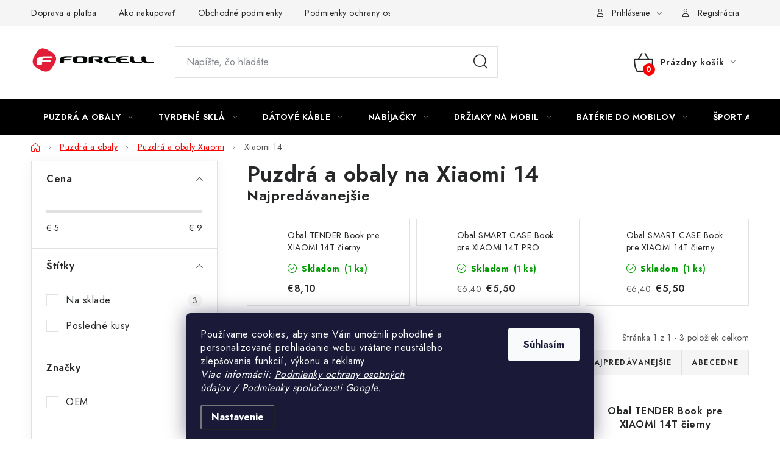

--- FILE ---
content_type: text/html; charset=utf-8
request_url: https://www.forcell.sk/puzdra-a-obaly-na-xiaomi-14/
body_size: 36377
content:
<!doctype html><html lang="sk" dir="ltr" class="header-background-light external-fonts-loaded"><head><meta charset="utf-8" /><meta name="viewport" content="width=device-width,initial-scale=1" /><title>Puzdrá, Obaly a Kryty pre Telefón Xiaomi 14: Ochráňte svoje zariadenie s štýlom</title><link rel="preconnect" href="https://cdn.myshoptet.com" /><link rel="dns-prefetch" href="https://cdn.myshoptet.com" /><link rel="preload" href="https://cdn.myshoptet.com/prj/dist/master/cms/libs/jquery/jquery-1.11.3.min.js" as="script" /><link href="https://cdn.myshoptet.com/prj/dist/master/cms/templates/frontend_templates/shared/css/font-face/nunito.css" rel="stylesheet"><script>
dataLayer = [];
dataLayer.push({'shoptet' : {
    "pageId": 15567,
    "pageType": "category",
    "currency": "EUR",
    "currencyInfo": {
        "decimalSeparator": ",",
        "exchangeRate": 1,
        "priceDecimalPlaces": 2,
        "symbol": "\u20ac",
        "symbolLeft": 1,
        "thousandSeparator": " "
    },
    "language": "sk",
    "projectId": 157127,
    "category": {
        "guid": "1f4a8da7-e90b-11ee-86aa-0e98efab503b",
        "path": "Puzdr\u00e1, obaly a kryty na mobiln\u00e9 zariadenia | Puzdr\u00e1 a obaly Xiaomi | Puzdr\u00e1 a obaly na Xiaomi 14",
        "parentCategoryGuid": "0e143ada-9ef9-11ed-8ba4-da0ba3ded3ee"
    },
    "cartInfo": {
        "id": null,
        "freeShipping": false,
        "freeShippingFrom": 30,
        "leftToFreeGift": {
            "formattedPrice": "\u20ac0",
            "priceLeft": 0
        },
        "freeGift": false,
        "leftToFreeShipping": {
            "priceLeft": 30,
            "dependOnRegion": 0,
            "formattedPrice": "\u20ac30"
        },
        "discountCoupon": [],
        "getNoBillingShippingPrice": {
            "withoutVat": 0,
            "vat": 0,
            "withVat": 0
        },
        "cartItems": [],
        "taxMode": "ORDINARY"
    },
    "cart": [],
    "customer": {
        "priceRatio": 1,
        "priceListId": 1,
        "groupId": null,
        "registered": false,
        "mainAccount": false
    }
}});
dataLayer.push({'cookie_consent' : {
    "marketing": "denied",
    "analytics": "denied"
}});
document.addEventListener('DOMContentLoaded', function() {
    shoptet.consent.onAccept(function(agreements) {
        if (agreements.length == 0) {
            return;
        }
        dataLayer.push({
            'cookie_consent' : {
                'marketing' : (agreements.includes(shoptet.config.cookiesConsentOptPersonalisation)
                    ? 'granted' : 'denied'),
                'analytics': (agreements.includes(shoptet.config.cookiesConsentOptAnalytics)
                    ? 'granted' : 'denied')
            },
            'event': 'cookie_consent'
        });
    });
});
</script>

<!-- Google Tag Manager -->
<script>(function(w,d,s,l,i){w[l]=w[l]||[];w[l].push({'gtm.start':
new Date().getTime(),event:'gtm.js'});var f=d.getElementsByTagName(s)[0],
j=d.createElement(s),dl=l!='dataLayer'?'&l='+l:'';j.async=true;j.src=
'https://www.googletagmanager.com/gtm.js?id='+i+dl;f.parentNode.insertBefore(j,f);
})(window,document,'script','dataLayer','GTM-T9D5FCTZ');</script>
<!-- End Google Tag Manager -->

<meta property="og:type" content="website"><meta property="og:site_name" content="forcell.sk"><meta property="og:url" content="https://www.forcell.sk/puzdra-a-obaly-na-xiaomi-14/"><meta property="og:title" content="Puzdrá, Obaly a Kryty pre Telefón Xiaomi 14: Ochráňte svoje zariadenie s štýlom"><meta name="author" content="Forcell.sk"><meta name="web_author" content="Shoptet.sk"><meta name="dcterms.rightsHolder" content="www.forcell.sk"><meta name="robots" content="index,follow"><meta property="og:image" content="https://www.forcell.sk/user/categories/orig/mobil.png"><meta property="og:description" content="Objavte naše široké spektrum puzdier, obalov a krytov od rôznych značiek pre telefón Xiaomi 14. Zabezpečte svoje zariadenie s eleganciou a spoľahlivosťou, zatiaľ čo si zachováte jeho štýlový vzhľad."><meta name="description" content="Objavte naše široké spektrum puzdier, obalov a krytov od rôznych značiek pre telefón Xiaomi 14. Zabezpečte svoje zariadenie s eleganciou a spoľahlivosťou, zatiaľ čo si zachováte jeho štýlový vzhľad."><style>:root {--color-primary: #000000;--color-primary-h: 0;--color-primary-s: 0%;--color-primary-l: 0%;--color-primary-hover: #fe0000;--color-primary-hover-h: 0;--color-primary-hover-s: 100%;--color-primary-hover-l: 50%;--color-secondary: #fe0000;--color-secondary-h: 0;--color-secondary-s: 100%;--color-secondary-l: 50%;--color-secondary-hover: #9a0000;--color-secondary-hover-h: 0;--color-secondary-hover-s: 100%;--color-secondary-hover-l: 30%;--color-tertiary: #000000;--color-tertiary-h: 0;--color-tertiary-s: 0%;--color-tertiary-l: 0%;--color-tertiary-hover: #cfcfcf;--color-tertiary-hover-h: 0;--color-tertiary-hover-s: 0%;--color-tertiary-hover-l: 81%;--color-header-background: #ffffff;--template-font: "Nunito";--template-headings-font: "Nunito";--header-background-url: url("[data-uri]");--cookies-notice-background: #1A1937;--cookies-notice-color: #F8FAFB;--cookies-notice-button-hover: #f5f5f5;--cookies-notice-link-hover: #27263f;--templates-update-management-preview-mode-content: "Náhľad aktualizácií šablóny je aktívny pre váš prehliadač."}</style>
    <script>var shoptet = shoptet || {};</script>
    <script src="https://cdn.myshoptet.com/prj/dist/master/shop/dist/main-3g-header.js.05f199e7fd2450312de2.js"></script>
<!-- User include --><!-- service 1213(832) html code header -->
<link href="https://fonts.googleapis.com/css2?family=Jost:wght@400;600;700&display=swap" rel="stylesheet">
<link href="https://cdn.myshoptet.com/prj/dist/master/shop/dist/font-shoptet-13.css.3c47e30adfa2e9e2683b.css" rel="stylesheet">
<link type="text/css" href="https://cdn.myshoptet.com/usr/paxio.myshoptet.com/user/documents/Jupiter/style.css?v1618376" rel="stylesheet" media="all" />
<link type="text/css" href="https://cdn.myshoptet.com/usr/paxio.myshoptet.com/user/documents/Jupiter/preklady.css?v11" rel="stylesheet" media="all" />
<link href="https://cdn.myshoptet.com/usr/paxio.myshoptet.com/user/documents/Jupiter/ikony.css?v1" rel="stylesheet">
<!-- api 426(80) html code header -->
<link rel="stylesheet" href="https://cdn.myshoptet.com/usr/api2.dklab.cz/user/documents/_doplnky/navstivene/157127/8/157127_8.css" type="text/css" /><style> :root { --dklab-lastvisited-background-color: #FFFFFF; } </style>
<!-- project html code header -->
<!-- To the top HTML -->
<a id="scroll-top" class="scroll-top-off" title="Hore" onclick="toTheTop()"><span class="fa-chevron-up"></span></a>

<!-- Insurance -->
<!-- link rel="stylesheet" href="/user/documents/usr-insurance.css?ver=6" -->

<style>

  /* Detail buttons add */
  .usr-all-for-param {display: block; padding: 10px 0;}
  .usr-all-for-param a {display: block; color: #ffffff !important; height: 100%;-webkit-justify-content: center;justify-content: center;flex-wrap: wrap;display: flex;align-items: center;text-align: center; background-color: #ED1C24; padding: 10px; width: auto;font-size: 14px;}
  .usr-all-for-param a:hover {color: #ffffff !important;}
  @media (max-width: 479px) {
    .usr-all-for-param a {width: inherit;}
  }
.usr-all-for-param + .usr-all-for-param{padding: 0;}
.usr-all-for-param + .usr-all-for-param a{margin-top: 0;}
@media screen and (min-width: 768px){
.navigation-in > ul > li.ext > ul > li > div > ul > li{width: 100%; display: block;}
.navigation-in > ul > li.ext > ul > li > div > ul > li::after {display: none;}
.more-cat > li:nth-child(n+4){display: none !important;}
.more-cat-link{padding-bottom: 0 !important;text-decoration: underline !important;font-size: 14px !important;}
.more-cat-link:hover{text-decoration: none !important;}
}
.filter-label.disabled{display: none;}
@media screen and (max-width: 767px){
.stars-placeholder, .p .stars-wrapper {margin-bottom: 0;}
.columns-mobile-2 .products-block .p .name {height: 66px;}
.searchWhisperer {padding-bottom: 180px;}
}
.aktivni-filtry .filter-label, .aktivni-filtry .slider-header {background-color: var(--color-secondary);color: #fff;border-color: var(--color-secondary);}
.aktivni-filtry .filter-label::after, .aktivni-filtry .slider-header::after {opacity: 1;}
.aktivni-filtry .from, .aktivni-filtry .to {color: #fff;}
.cart-info-text{background-color: #fff8d1;color: var(--color-text);font-size: 14px;padding: 10px 20px;margin-bottom: 24px;}
.delivery-time span::before {content: "Doručíme už " !important;}
.cat-link-wrapper{display: flex; flex-wrap: wrap;align-items: stretch; margin: 0 -5px;}
.cat-link-wrapper .cat-link{width: calc(33.3333% - 10px); margin: 0 5px 10px 5px;padding: 0;}
@media screen and (max-width: 767px){
.cat-link-wrapper{margin-top: 20px;}
}
@media screen and (max-width: 479px){
.cat-link-wrapper .cat-link {width: calc(100% - 10px);margin-bottom: 5px;}
}
</style>

<script type="text/javascript">
    (function(c,l,a,r,i,t,y){
        c[a]=c[a]||function(){(c[a].q=c[a].q||[]).push(arguments)};
        t=l.createElement(r);t.async=1;t.src="https://www.clarity.ms/tag/"+i;
        y=l.getElementsByTagName(r)[0];y.parentNode.insertBefore(t,y);
    })(window, document, "clarity", "script", "scwfepawr6");
</script>
<!-- /User include --><link rel="shortcut icon" href="/favicon.ico" type="image/x-icon" /><link rel="canonical" href="https://www.forcell.sk/puzdra-a-obaly-na-xiaomi-14/" />    <script>
        var _hwq = _hwq || [];
        _hwq.push(['setKey', '65A50CAE44E32268FD3C95EF0F0B320E']);
        _hwq.push(['setTopPos', '0']);
        _hwq.push(['showWidget', '22']);
        (function() {
            var ho = document.createElement('script');
            ho.src = 'https://sk.im9.cz/direct/i/gjs.php?n=wdgt&sak=65A50CAE44E32268FD3C95EF0F0B320E';
            var s = document.getElementsByTagName('script')[0]; s.parentNode.insertBefore(ho, s);
        })();
    </script>
    <!-- Global site tag (gtag.js) - Google Analytics -->
    <script async src="https://www.googletagmanager.com/gtag/js?id=G-RYSGKFE4FT"></script>
    <script>
        
        window.dataLayer = window.dataLayer || [];
        function gtag(){dataLayer.push(arguments);}
        

                    console.debug('default consent data');

            gtag('consent', 'default', {"ad_storage":"denied","analytics_storage":"denied","ad_user_data":"denied","ad_personalization":"denied","wait_for_update":500});
            dataLayer.push({
                'event': 'default_consent'
            });
        
        gtag('js', new Date());

                gtag('config', 'UA-107736114-1', { 'groups': "UA" });
        
                gtag('config', 'G-RYSGKFE4FT', {"groups":"GA4","send_page_view":false,"content_group":"category","currency":"EUR","page_language":"sk"});
        
                gtag('config', 'AW-831625287', {"allow_enhanced_conversions":true});
        
        
        
        
        
                    gtag('event', 'page_view', {"send_to":"GA4","page_language":"sk","content_group":"category","currency":"EUR"});
        
        
        
        
        
        
        
        
        
        
        
        
        
        document.addEventListener('DOMContentLoaded', function() {
            if (typeof shoptet.tracking !== 'undefined') {
                for (var id in shoptet.tracking.bannersList) {
                    gtag('event', 'view_promotion', {
                        "send_to": "UA",
                        "promotions": [
                            {
                                "id": shoptet.tracking.bannersList[id].id,
                                "name": shoptet.tracking.bannersList[id].name,
                                "position": shoptet.tracking.bannersList[id].position
                            }
                        ]
                    });
                }
            }

            shoptet.consent.onAccept(function(agreements) {
                if (agreements.length !== 0) {
                    console.debug('gtag consent accept');
                    var gtagConsentPayload =  {
                        'ad_storage': agreements.includes(shoptet.config.cookiesConsentOptPersonalisation)
                            ? 'granted' : 'denied',
                        'analytics_storage': agreements.includes(shoptet.config.cookiesConsentOptAnalytics)
                            ? 'granted' : 'denied',
                                                                                                'ad_user_data': agreements.includes(shoptet.config.cookiesConsentOptPersonalisation)
                            ? 'granted' : 'denied',
                        'ad_personalization': agreements.includes(shoptet.config.cookiesConsentOptPersonalisation)
                            ? 'granted' : 'denied',
                        };
                    console.debug('update consent data', gtagConsentPayload);
                    gtag('consent', 'update', gtagConsentPayload);
                    dataLayer.push(
                        { 'event': 'update_consent' }
                    );
                }
            });
        });
    </script>
</head><body class="desktop id-15567 in-puzdra-a-obaly-na-xiaomi-14 template-13 type-category multiple-columns-body columns-mobile-2 columns-3 blank-mode blank-mode-css smart-labels-active ums_forms_redesign--off ums_a11y_category_page--on ums_discussion_rating_forms--off ums_flags_display_unification--on ums_a11y_login--on mobile-header-version-0">
        <div id="fb-root"></div>
        <script>
            window.fbAsyncInit = function() {
                FB.init({
//                    appId            : 'your-app-id',
                    autoLogAppEvents : true,
                    xfbml            : true,
                    version          : 'v19.0'
                });
            };
        </script>
        <script async defer crossorigin="anonymous" src="https://connect.facebook.net/sk_SK/sdk.js"></script>
<!-- Google Tag Manager (noscript) -->
<noscript><iframe src="https://www.googletagmanager.com/ns.html?id=GTM-T9D5FCTZ"
height="0" width="0" style="display:none;visibility:hidden"></iframe></noscript>
<!-- End Google Tag Manager (noscript) -->

    <div class="siteCookies siteCookies--bottom siteCookies--dark js-siteCookies" role="dialog" data-testid="cookiesPopup" data-nosnippet>
        <div class="siteCookies__form">
            <div class="siteCookies__content">
                <div class="siteCookies__text">
                    Používame cookies, aby sme Vám umožnili pohodlné a personalizované prehliadanie webu vrátane neustáleho zlepšovania funkcií, výkonu a reklamy.<em><br />Viac informácii: <a href="/podmienky-ochrany-osobnych-udajov/" target="_blank" rel="noopener noreferrer">Podmienky ochrany osobných údajov</a> / <a href="https://business.safety.google/privacy/" target="_blank" rel="noopener noreferrer">Podmienky spoločnosti Google</a>.</em>
                </div>
                <p class="siteCookies__links">
                    <button class="siteCookies__link js-cookies-settings" aria-label="Nastavenia cookies" data-testid="cookiesSettings">Nastavenie</button>
                </p>
            </div>
            <div class="siteCookies__buttonWrap">
                                <button class="siteCookies__button js-cookiesConsentSubmit" value="all" aria-label="Prijať cookies" data-testid="buttonCookiesAccept">Súhlasím</button>
            </div>
        </div>
        <script>
            document.addEventListener("DOMContentLoaded", () => {
                const siteCookies = document.querySelector('.js-siteCookies');
                document.addEventListener("scroll", shoptet.common.throttle(() => {
                    const st = document.documentElement.scrollTop;
                    if (st > 1) {
                        siteCookies.classList.add('siteCookies--scrolled');
                    } else {
                        siteCookies.classList.remove('siteCookies--scrolled');
                    }
                }, 100));
            });
        </script>
    </div>
<a href="#content" class="skip-link sr-only">Prejsť na obsah</a><div class="overall-wrapper"><div class="user-action"><div class="container">
    <div class="user-action-in">
                    <div id="login" class="user-action-login popup-widget login-widget" role="dialog" aria-labelledby="loginHeading">
        <div class="popup-widget-inner">
                            <h2 id="loginHeading">Prihlásenie k vášmu účtu</h2><div id="customerLogin"><form action="/action/Customer/Login/" method="post" id="formLoginIncluded" class="csrf-enabled formLogin" data-testid="formLogin"><input type="hidden" name="referer" value="" /><div class="form-group"><div class="input-wrapper email js-validated-element-wrapper no-label"><input type="email" name="email" class="form-control" autofocus placeholder="E-mailová adresa (napr. jan@novak.sk)" data-testid="inputEmail" autocomplete="email" required /></div></div><div class="form-group"><div class="input-wrapper password js-validated-element-wrapper no-label"><input type="password" name="password" class="form-control" placeholder="Heslo" data-testid="inputPassword" autocomplete="current-password" required /><span class="no-display">Nemôžete vyplniť toto pole</span><input type="text" name="surname" value="" class="no-display" /></div></div><div class="form-group"><div class="login-wrapper"><button type="submit" class="btn btn-secondary btn-text btn-login" data-testid="buttonSubmit">Prihlásiť sa</button><div class="password-helper"><a href="/registracia/" data-testid="signup" rel="nofollow">Nová registrácia</a><a href="/klient/zabudnute-heslo/" rel="nofollow">Zabudnuté heslo</a></div></div></div></form>
</div>                    </div>
    </div>

                <div id="cart-widget" class="user-action-cart popup-widget cart-widget loader-wrapper" data-testid="popupCartWidget" role="dialog" aria-hidden="true">
            <div class="popup-widget-inner cart-widget-inner place-cart-here">
                <div class="loader-overlay">
                    <div class="loader"></div>
                </div>
            </div>
        </div>
    </div>
</div>
</div><div class="top-navigation-bar" data-testid="topNavigationBar">

    <div class="container">

                            <div class="top-navigation-menu">
                <ul class="top-navigation-bar-menu">
                                            <li class="top-navigation-menu-item-2688">
                            <a href="/doprava/" title="Doprava a platba">Doprava a platba</a>
                        </li>
                                            <li class="top-navigation-menu-item-27">
                            <a href="/ako-nakupovat/" title="Ako nakupovať">Ako nakupovať</a>
                        </li>
                                            <li class="top-navigation-menu-item-39">
                            <a href="/obchodne-podmienky/" title="Obchodné podmienky">Obchodné podmienky</a>
                        </li>
                                            <li class="top-navigation-menu-item-7021">
                            <a href="/podmienky-ochrany-osobnych-udajov/" title="Podmienky ochrany osobných údajov">Podmienky ochrany osobných údajov</a>
                        </li>
                                            <li class="top-navigation-menu-item-2694">
                            <a href="/reklamacia/" title="Reklamácia">Reklamácia</a>
                        </li>
                                            <li class="top-navigation-menu-item-29">
                            <a href="/kontakty/" title="Kontakty">Kontakty</a>
                        </li>
                                    </ul>
                <div class="top-navigation-menu-trigger">Viac</div>
                <ul class="top-navigation-bar-menu-helper"></ul>
            </div>
        
        <div class="top-navigation-tools">
                        <button class="top-nav-button top-nav-button-login toggle-window" type="button" data-target="login" aria-haspopup="dialog" aria-controls="login" aria-expanded="false" data-testid="signin"><span>Prihlásenie</span></button>
    <a href="/registracia/" class="top-nav-button top-nav-button-register" data-testid="headerSignup">Registrácia</a>
        </div>

    </div>

</div>
<header id="header">
        <div class="header-top">
            <div class="container navigation-wrapper header-top-wrapper">
                <div class="site-name"><a href="/" data-testid="linkWebsiteLogo"><img src="https://cdn.myshoptet.com/usr/www.forcell.sk/user/logos/logo_forcell_bez_sk.png" alt="Forcell.sk" fetchpriority="low" /></a></div>                <div class="search" itemscope itemtype="https://schema.org/WebSite">
                    <meta itemprop="headline" content="Puzdrá a obaly na Xiaomi 14"/><meta itemprop="url" content="https://www.forcell.sk"/><meta itemprop="text" content="Objavte naše široké spektrum puzdier, obalov a krytov od rôznych značiek pre telefón Xiaomi 14. Zabezpečte svoje zariadenie s eleganciou a spoľahlivosťou, zatiaľ čo si zachováte jeho štýlový vzhľad."/>                    <form action="/action/ProductSearch/prepareString/" method="post"
    id="formSearchForm" class="search-form compact-form js-search-main"
    itemprop="potentialAction" itemscope itemtype="https://schema.org/SearchAction" data-testid="searchForm">
    <fieldset>
        <meta itemprop="target"
            content="https://www.forcell.sk/vyhladavanie/?string={string}"/>
        <input type="hidden" name="language" value="sk"/>
        
            
    <span class="search-input-icon" aria-hidden="true"></span>

<input
    type="search"
    name="string"
        class="query-input form-control search-input js-search-input"
    placeholder="Napíšte, čo hľadáte"
    autocomplete="off"
    required
    itemprop="query-input"
    aria-label="Vyhľadávanie"
    data-testid="searchInput"
>
            <button type="submit" class="btn btn-default search-button" data-testid="searchBtn">Hľadať</button>
        
    </fieldset>
</form>
                </div>
                <div class="navigation-buttons">
                    <a href="#" class="toggle-window" data-target="search" data-testid="linkSearchIcon"><span class="sr-only">Hľadať</span></a>
                        
    <a href="/kosik/" class="btn btn-icon toggle-window cart-count" data-target="cart" data-hover="true" data-redirect="true" data-testid="headerCart" rel="nofollow" aria-haspopup="dialog" aria-expanded="false" aria-controls="cart-widget">
        
                <span class="sr-only">Nákupný košík</span>
        
            <span class="cart-price visible-lg-inline-block" data-testid="headerCartPrice">
                                    Prázdny košík                            </span>
        
    
            </a>
                    <a href="#" class="toggle-window" data-target="navigation" data-testid="hamburgerMenu"></a>
                </div>
            </div>
        </div>
        <div class="header-bottom">
            <div class="container navigation-wrapper header-bottom-wrapper js-navigation-container">
                <nav id="navigation" aria-label="Hlavné menu" data-collapsible="true"><div class="navigation-in menu"><ul class="menu-level-1" role="menubar" data-testid="headerMenuItems"><li class="menu-item-9579 ext" role="none"><a href="/puzdra-a-obaly/" data-testid="headerMenuItem" role="menuitem" aria-haspopup="true" aria-expanded="false"><b>Puzdrá a obaly</b><span class="submenu-arrow"></span></a><ul class="menu-level-2" aria-label="Puzdrá a obaly" tabindex="-1" role="menu"><li class="menu-item-9672" role="none"><a href="/puzdra-a-obaly-samsung/" class="menu-image" data-testid="headerMenuItem" tabindex="-1" aria-hidden="true"><img src="data:image/svg+xml,%3Csvg%20width%3D%22140%22%20height%3D%22100%22%20xmlns%3D%22http%3A%2F%2Fwww.w3.org%2F2000%2Fsvg%22%3E%3C%2Fsvg%3E" alt="" aria-hidden="true" width="140" height="100"  data-src="https://cdn.myshoptet.com/usr/www.forcell.sk/user/categories/thumb/samsung.png" fetchpriority="low" /></a><div><a href="/puzdra-a-obaly-samsung/" data-testid="headerMenuItem" role="menuitem"><span>Puzdrá a obaly Samsung</span></a>
                        </div></li><li class="menu-item-9582 has-third-level" role="none"><a href="/puzdra-a-obaly-apple/" class="menu-image" data-testid="headerMenuItem" tabindex="-1" aria-hidden="true"><img src="data:image/svg+xml,%3Csvg%20width%3D%22140%22%20height%3D%22100%22%20xmlns%3D%22http%3A%2F%2Fwww.w3.org%2F2000%2Fsvg%22%3E%3C%2Fsvg%3E" alt="" aria-hidden="true" width="140" height="100"  data-src="https://cdn.myshoptet.com/usr/www.forcell.sk/user/categories/thumb/apple-logo.png" fetchpriority="low" /></a><div><a href="/puzdra-a-obaly-apple/" data-testid="headerMenuItem" role="menuitem"><span>Puzdrá a obaly Apple</span></a>
                                                    <ul class="menu-level-3" role="menu">
                                                                    <li class="menu-item-9597" role="none">
                                        <a href="/puzdra-a-obaly-na-iphone-5-5s-5se/" data-testid="headerMenuItem" role="menuitem">
                                            iPhone 5 / 5S / 5SE</a>,                                    </li>
                                                                    <li class="menu-item-9600" role="none">
                                        <a href="/puzdra-a-obaly-pre-iphone-6-6s/" data-testid="headerMenuItem" role="menuitem">
                                            iPhone 6 / 6s</a>,                                    </li>
                                                                    <li class="menu-item-9603" role="none">
                                        <a href="/puzdra-a-obaly-pre-iphone-6-plus/" data-testid="headerMenuItem" role="menuitem">
                                            iPhone 6 Plus</a>,                                    </li>
                                                                    <li class="menu-item-12944" role="none">
                                        <a href="/puzdra-a-obaly-na-iphone-7-8-se-2020-se2022/" data-testid="headerMenuItem" role="menuitem">
                                            iPhone 7 / 8 / SE 2020 / SE 2022</a>,                                    </li>
                                                                    <li class="menu-item-9765" role="none">
                                        <a href="/puzdra-a-obaly-pre-iphone-7-plus-8-plus/" data-testid="headerMenuItem" role="menuitem">
                                            iPhone 7 Plus / 8 Plus</a>,                                    </li>
                                                                    <li class="menu-item-12410" role="none">
                                        <a href="/puzdra-a-obaly-na-iphone-x-xs-xs-max-xs-plus/" data-testid="headerMenuItem" role="menuitem">
                                            iPhone X / XS / XS Max / XS Plus</a>,                                    </li>
                                                                    <li class="menu-item-10398" role="none">
                                        <a href="/puzdra-a-obaly-pre-iphone-xr/" data-testid="headerMenuItem" role="menuitem">
                                            iPhone XR</a>,                                    </li>
                                                                    <li class="menu-item-11223" role="none">
                                        <a href="/puzdra-a-obaly-na-iphone-11-11-pro-11-pro-max/" data-testid="headerMenuItem" role="menuitem">
                                            iPhone 11 / 11 PRO / 11 PRO MAX</a>,                                    </li>
                                                                    <li class="menu-item-12839" role="none">
                                        <a href="/puzdra-a-obaly-na-iphone-12-12-mini-12-pro-12-pro-max/" data-testid="headerMenuItem" role="menuitem">
                                            iPhone 12 / 12 Mini / 12 PRO / 12 PRO MAX</a>,                                    </li>
                                                                    <li class="menu-item-13546" role="none">
                                        <a href="/pouzdra-a-obaly-na-iphone-13-13-mini-13-pro-13-pro-max/" data-testid="headerMenuItem" role="menuitem">
                                            iPhone 13 / 13 Mini / 13 PRO / 13 PRO MAX</a>,                                    </li>
                                                                    <li class="menu-item-14556" role="none">
                                        <a href="/puzdra-a-obaly-na-iphone-14-14-plus-14-pro-14-pro-max/" data-testid="headerMenuItem" role="menuitem">
                                            iPhone 14 / 14 Plus / 14 PRO / 14 PRO MAX</a>,                                    </li>
                                                                    <li class="menu-item-15392" role="none">
                                        <a href="/puzdra-a-obaly-na-iphone-15-15-plus-15-pro-15-pro-max/" data-testid="headerMenuItem" role="menuitem">
                                            iPhone 15 / 15 Plus / 15 PRO / 15 PRO MAX</a>,                                    </li>
                                                                    <li class="menu-item-15584" role="none">
                                        <a href="/puzdra-a-obaly-na-iphone-16-16-plus-16-pro-16-pro-max/" data-testid="headerMenuItem" role="menuitem">
                                            iPhone 16 / 16 Plus / 16 PRO / 16 PRO MAX</a>,                                    </li>
                                                                    <li class="menu-item-15674" role="none">
                                        <a href="/puzdra-a-obaly-na-iphone-17-17-air-17-pro-17-pro-max/" data-testid="headerMenuItem" role="menuitem">
                                            iPhone 17 / 17 AIR / 17 PRO / 17 PRO MAX</a>,                                    </li>
                                                                    <li class="menu-item-14766" role="none">
                                        <a href="/puzdra-na-ipad/" data-testid="headerMenuItem" role="menuitem">
                                            iPad</a>                                    </li>
                                                            </ul>
                        </div></li><li class="menu-item-15117 has-third-level" role="none"><a href="/puzdra-a-obaly-xiaomi/" class="menu-image" data-testid="headerMenuItem" tabindex="-1" aria-hidden="true"><img src="data:image/svg+xml,%3Csvg%20width%3D%22140%22%20height%3D%22100%22%20xmlns%3D%22http%3A%2F%2Fwww.w3.org%2F2000%2Fsvg%22%3E%3C%2Fsvg%3E" alt="" aria-hidden="true" width="140" height="100"  data-src="https://cdn.myshoptet.com/usr/www.forcell.sk/user/categories/thumb/xiamo-3.png" fetchpriority="low" /></a><div><a href="/puzdra-a-obaly-xiaomi/" data-testid="headerMenuItem" role="menuitem"><span>Puzdrá a obaly Xiaomi</span></a>
                                                    <ul class="menu-level-3" role="menu">
                                                                    <li class="menu-item-15225" role="none">
                                        <a href="/puzdra-a-obaly-na-xiaomi-11t/" data-testid="headerMenuItem" role="menuitem">
                                            Xiaomi 11T</a>,                                    </li>
                                                                    <li class="menu-item-15231" role="none">
                                        <a href="/puzdra-a-obaly-na-xiaomi-12-12x-12-pro/" data-testid="headerMenuItem" role="menuitem">
                                            Xiaomi 12 / 12X / 12 PRO</a>,                                    </li>
                                                                    <li class="menu-item-15279" role="none">
                                        <a href="/puzdra-a-obaly-na-xiaomi-13/" data-testid="headerMenuItem" role="menuitem">
                                            Xiaomi 13</a>,                                    </li>
                                                                    <li class="menu-item-15567" role="none">
                                        <a href="/puzdra-a-obaly-na-xiaomi-14/" class="active" data-testid="headerMenuItem" role="menuitem">
                                            Xiaomi 14</a>,                                    </li>
                                                                    <li class="menu-item-15662" role="none">
                                        <a href="/puzdra--obaly-a-kryty-na-xiaomi-15/" data-testid="headerMenuItem" role="menuitem">
                                            Xiaomi 15</a>,                                    </li>
                                                                    <li class="menu-item-15183" role="none">
                                        <a href="/puzdra-a-obaly-na-xiaomi-mi-a2-a2-lite/" data-testid="headerMenuItem" role="menuitem">
                                            Xiaomi Mi A2 / A2 Lite</a>,                                    </li>
                                                                    <li class="menu-item-15129" role="none">
                                        <a href="/puzdra-a-obaly-na-xiaomi-mi-10/" data-testid="headerMenuItem" role="menuitem">
                                            Xiaomi Mi 10</a>,                                    </li>
                                                                    <li class="menu-item-15216" role="none">
                                        <a href="/puzdra-a-obaly-na-xiaomi-mi-11/" data-testid="headerMenuItem" role="menuitem">
                                            Xiaomi Mi 11</a>,                                    </li>
                                                                    <li class="menu-item-15156" role="none">
                                        <a href="/puzdra-a-obaly-na-xiaomi-redmi-6-6a-6-pro/" data-testid="headerMenuItem" role="menuitem">
                                            Xiaomi Redmi 6 / 6A / 6 Pro</a>,                                    </li>
                                                                    <li class="menu-item-15162" role="none">
                                        <a href="/puzdra-a-obaly-na-xiaomi-redmi-7-7a/" data-testid="headerMenuItem" role="menuitem">
                                            Xiaomi Redmi 7 / 7A</a>,                                    </li>
                                                                    <li class="menu-item-15168" role="none">
                                        <a href="/puzdra-a-obaly-na-xiaomi-redmi-8-8a/" data-testid="headerMenuItem" role="menuitem">
                                            Xiaomi Redmi 8 / 8A</a>,                                    </li>
                                                                    <li class="menu-item-15141" role="none">
                                        <a href="/pouzdra-a-obaly-na-xiaomi-redmi-9--note-9/" data-testid="headerMenuItem" role="menuitem">
                                            Xiaomi Redmi 9 / Note 9</a>,                                    </li>
                                                                    <li class="menu-item-15222" role="none">
                                        <a href="/puzdra-a-obaly-na-xiaomi-redmi-10/" data-testid="headerMenuItem" role="menuitem">
                                            Xiaomi Redmi 10</a>,                                    </li>
                                                                    <li class="menu-item-15282" role="none">
                                        <a href="/puzdra-a-obaly-na-xiaomi-redmi-12/" data-testid="headerMenuItem" role="menuitem">
                                            Xiaomi Redmi 12</a>,                                    </li>
                                                                    <li class="menu-item-15483" role="none">
                                        <a href="/puzdra-a-obaly-na-xiaomi-redmi-13/" data-testid="headerMenuItem" role="menuitem">
                                            Xiaomi Redmi 13</a>,                                    </li>
                                                                    <li class="menu-item-15615" role="none">
                                        <a href="/puzdra-a-obaly-na-xiaomi-redmi-14/" data-testid="headerMenuItem" role="menuitem">
                                            Xiaomi Redmi 14</a>,                                    </li>
                                                                    <li class="menu-item-15701" role="none">
                                        <a href="/puzdra-a-obaly-na-xiaomi-redmi-15/" data-testid="headerMenuItem" role="menuitem">
                                            Xiaomi Redmi 15</a>,                                    </li>
                                                                    <li class="menu-item-15240" role="none">
                                        <a href="/puzdra-a-obaly-pre-xiaomi-redmi-a1/" data-testid="headerMenuItem" role="menuitem">
                                            Xiaomi Redmi A1</a>,                                    </li>
                                                                    <li class="menu-item-15573" role="none">
                                        <a href="/puzdra-a-obaly-pre-xiaomi-redmi-a3/" data-testid="headerMenuItem" role="menuitem">
                                            Xiaomi Redmi A3</a>,                                    </li>
                                                                    <li class="menu-item-15671" role="none">
                                        <a href="/puzdra-a-obaly-pre-xiaomi-redmi-a5/" data-testid="headerMenuItem" role="menuitem">
                                            Xiaomi Redmi A5</a>,                                    </li>
                                                                    <li class="menu-item-15192" role="none">
                                        <a href="/pouzdra-a-obaly-na-xiaomi-redmi-k20/" data-testid="headerMenuItem" role="menuitem">
                                            Xiaomi Redmi K20</a>,                                    </li>
                                                                    <li class="menu-item-15219" role="none">
                                        <a href="/puzdra-a-obaly-na-xiaomi-redmi-k40/" data-testid="headerMenuItem" role="menuitem">
                                            Xiaomi Redmi K40</a>,                                    </li>
                                                                    <li class="menu-item-15159" role="none">
                                        <a href="/puzdra-a-obaly-na-xiaomi-redmi-note-7/" data-testid="headerMenuItem" role="menuitem">
                                            Xiaomi Redmi Note 7</a>,                                    </li>
                                                                    <li class="menu-item-15165" role="none">
                                        <a href="/puzdra-a-obaly-na-xiaomi-redmi-note-8/" data-testid="headerMenuItem" role="menuitem">
                                            Xiaomi Redmi Note 8</a>,                                    </li>
                                                                    <li class="menu-item-15174" role="none">
                                        <a href="/puzdra-a-obaly-na-xiaomi-redmi-note-10/" data-testid="headerMenuItem" role="menuitem">
                                            Xiaomi Redmi Note 10</a>,                                    </li>
                                                                    <li class="menu-item-15228" role="none">
                                        <a href="/puzdra-a-obaly-na-xiaomi-redmi-note-11/" data-testid="headerMenuItem" role="menuitem">
                                            Xiaomi Redmi Note 11</a>,                                    </li>
                                                                    <li class="menu-item-15285" role="none">
                                        <a href="/puzdra-a-obaly-na-xiaomi-redmi-note-12/" data-testid="headerMenuItem" role="menuitem">
                                            Xiaomi Redmi Note 12</a>,                                    </li>
                                                                    <li class="menu-item-15537" role="none">
                                        <a href="/puzdra-a-obaly-na-xiaomi-redmi-note-13/" data-testid="headerMenuItem" role="menuitem">
                                            Xiaomi Redmi Note 13</a>,                                    </li>
                                                                    <li class="menu-item-15635" role="none">
                                        <a href="/puzdra--obaly-a-kryty-na-xiaomi-redmi-note-14/" data-testid="headerMenuItem" role="menuitem">
                                            Xiaomi Redmi Note 14</a>,                                    </li>
                                                                    <li class="menu-item-15186" role="none">
                                        <a href="/puzdra-a-obaly-na-mobil-xiaomi-poco/" data-testid="headerMenuItem" role="menuitem">
                                            Xiaomi POCO</a>,                                    </li>
                                                                    <li class="menu-item-15237" role="none">
                                        <a href="/ostatne-pouzdra-a-obaly-na-xiaomi/" data-testid="headerMenuItem" role="menuitem">
                                            Ostatné pouzdrá a obaly na Xiaomi</a>,                                    </li>
                                                                    <li class="menu-item-15276" role="none">
                                        <a href="/remienky-pre-hodinky-xiaomi-mi-band/" data-testid="headerMenuItem" role="menuitem">
                                            Xiaomi Mi Band</a>                                    </li>
                                                            </ul>
                        </div></li><li class="menu-item-9621 has-third-level" role="none"><a href="/puzdra-a-obaly-huawei/" class="menu-image" data-testid="headerMenuItem" tabindex="-1" aria-hidden="true"><img src="data:image/svg+xml,%3Csvg%20width%3D%22140%22%20height%3D%22100%22%20xmlns%3D%22http%3A%2F%2Fwww.w3.org%2F2000%2Fsvg%22%3E%3C%2Fsvg%3E" alt="" aria-hidden="true" width="140" height="100"  data-src="https://cdn.myshoptet.com/usr/www.forcell.sk/user/categories/thumb/huawei-logo.png" fetchpriority="low" /></a><div><a href="/puzdra-a-obaly-huawei/" data-testid="headerMenuItem" role="menuitem"><span>Puzdrá a obaly Huawei</span></a>
                                                    <ul class="menu-level-3" role="menu">
                                                                    <li class="menu-item-14952" role="none">
                                        <a href="/puzdra-a-obaly-na-huawei-honor/" data-testid="headerMenuItem" role="menuitem">
                                            Puzdrá a obaly na Huawei Honor</a>,                                    </li>
                                                                    <li class="menu-item-9777" role="none">
                                        <a href="/puzdra-a-obaly-pre-huawei-mate-10-10lite-10pro/" data-testid="headerMenuItem" role="menuitem">
                                            Puzdrá a obaly pre Huawei Mate 10/10Lite/10Pro</a>,                                    </li>
                                                                    <li class="menu-item-10377" role="none">
                                        <a href="/puzdra-a-obaly-pre-huawei-mate-20--20-lite--20-pro/" data-testid="headerMenuItem" role="menuitem">
                                            Puzdrá a obaly pre Huawei Mate 20/ 20 Lite/ 20 Pro</a>,                                    </li>
                                                                    <li class="menu-item-11145" role="none">
                                        <a href="/pouzdra-a-obaly-na-huawei-nova/" data-testid="headerMenuItem" role="menuitem">
                                            Puzdrá a obaly na Huawei Nova</a>,                                    </li>
                                                                    <li class="menu-item-9780" role="none">
                                        <a href="/puzdra-a-obaly-pre-huawei-p-smart/" data-testid="headerMenuItem" role="menuitem">
                                            Puzdrá a obaly pre Huawei P Smart</a>,                                    </li>
                                                                    <li class="menu-item-9630" role="none">
                                        <a href="/puzdra-a-obaly-na-huawei-p8-p8-lite/" data-testid="headerMenuItem" role="menuitem">
                                            Huawei P8 / P8 Lite</a>,                                    </li>
                                                                    <li class="menu-item-9840" role="none">
                                        <a href="/puzdra-a-obaly-na-huawei-p8-lite-2017-p9-lite-2017/" data-testid="headerMenuItem" role="menuitem">
                                            Huawei P8 Lite (2017) / P9 Lite (2017)</a>,                                    </li>
                                                                    <li class="menu-item-9843" role="none">
                                        <a href="/puzdra-a-obaly-pre-huawei-p9-p9-lite/" data-testid="headerMenuItem" role="menuitem">
                                            Huawei P9 / P9 Lite</a>,                                    </li>
                                                                    <li class="menu-item-9627" role="none">
                                        <a href="/puzdra-a-obaly-pre-huawei-p10-p10lite/" data-testid="headerMenuItem" role="menuitem">
                                            Puzdrá a obaly pre Huawei P10/P10Lite</a>,                                    </li>
                                                                    <li class="menu-item-9783" role="none">
                                        <a href="/puzdra-a-obaly-pre-huawei-p20-p20-lite-p20-pro/" data-testid="headerMenuItem" role="menuitem">
                                            Puzdrá a obaly pre Huawei P20/P20 Lite/P20 Pro</a>,                                    </li>
                                                                    <li class="menu-item-11016" role="none">
                                        <a href="/pouzdra-a-obaly-na-huawei-p30--p30-lite--p30-pro/" data-testid="headerMenuItem" role="menuitem">
                                            Pouzdra a obaly na Huawei P30/ P30 Lite/ P30 Pro</a>,                                    </li>
                                                                    <li class="menu-item-12779" role="none">
                                        <a href="/puzdra-a-obaly-na-huawei-p40/" data-testid="headerMenuItem" role="menuitem">
                                            Huawei P40</a>,                                    </li>
                                                                    <li class="menu-item-15419" role="none">
                                        <a href="/puzdra-a-obaly-na-huawei-p60/" data-testid="headerMenuItem" role="menuitem">
                                            Huawei P60</a>,                                    </li>
                                                                    <li class="menu-item-12053" role="none">
                                        <a href="/pouzdra-a-obaly-na-huawei-y5/" data-testid="headerMenuItem" role="menuitem">
                                            Pouzdra a obaly na Huawei Y5</a>,                                    </li>
                                                                    <li class="menu-item-12044" role="none">
                                        <a href="/pouzdra-a-obaly-na-huawei-y6/" data-testid="headerMenuItem" role="menuitem">
                                            Pouzdra a obaly na Huawei Y6</a>,                                    </li>
                                                                    <li class="menu-item-10407" role="none">
                                        <a href="/puzdra-a-obaly-pre-huawei-y9/" data-testid="headerMenuItem" role="menuitem">
                                            Puzdrá a obaly pre Huawei Y9</a>,                                    </li>
                                                                    <li class="menu-item-9639" role="none">
                                        <a href="/ostatne-puzdra-a-obaly-pre-huawei/" data-testid="headerMenuItem" role="menuitem">
                                            Ostatné Puzdrá a obaly pre Huawei</a>                                    </li>
                                                            </ul>
                        </div></li><li class="menu-item-12992" role="none"><a href="/pouzdra-a-obaly-oppo/" class="menu-image" data-testid="headerMenuItem" tabindex="-1" aria-hidden="true"><img src="data:image/svg+xml,%3Csvg%20width%3D%22140%22%20height%3D%22100%22%20xmlns%3D%22http%3A%2F%2Fwww.w3.org%2F2000%2Fsvg%22%3E%3C%2Fsvg%3E" alt="" aria-hidden="true" width="140" height="100"  data-src="https://cdn.myshoptet.com/usr/www.forcell.sk/user/categories/thumb/oppo-logo1.jpg" fetchpriority="low" /></a><div><a href="/pouzdra-a-obaly-oppo/" data-testid="headerMenuItem" role="menuitem"><span>Puzdrá a obaly OPPO</span></a>
                        </div></li><li class="menu-item-13088" role="none"><a href="/pouzdra-a-obaly-realme/" class="menu-image" data-testid="headerMenuItem" tabindex="-1" aria-hidden="true"><img src="data:image/svg+xml,%3Csvg%20width%3D%22140%22%20height%3D%22100%22%20xmlns%3D%22http%3A%2F%2Fwww.w3.org%2F2000%2Fsvg%22%3E%3C%2Fsvg%3E" alt="" aria-hidden="true" width="140" height="100"  data-src="https://cdn.myshoptet.com/usr/www.forcell.sk/user/categories/thumb/realme.png" fetchpriority="low" /></a><div><a href="/pouzdra-a-obaly-realme/" data-testid="headerMenuItem" role="menuitem"><span>Puzdrá a obaly Realme</span></a>
                        </div></li><li class="menu-item-13211" role="none"><a href="/pouzdra-a-obaly-motorola/" class="menu-image" data-testid="headerMenuItem" tabindex="-1" aria-hidden="true"><img src="data:image/svg+xml,%3Csvg%20width%3D%22140%22%20height%3D%22100%22%20xmlns%3D%22http%3A%2F%2Fwww.w3.org%2F2000%2Fsvg%22%3E%3C%2Fsvg%3E" alt="" aria-hidden="true" width="140" height="100"  data-src="https://cdn.myshoptet.com/usr/www.forcell.sk/user/categories/thumb/motorola.png" fetchpriority="low" /></a><div><a href="/pouzdra-a-obaly-motorola/" data-testid="headerMenuItem" role="menuitem"><span>Puzdrá a obaly Motorola</span></a>
                        </div></li><li class="menu-item-10404 has-third-level" role="none"><a href="/puzdra-pre-ostatne-znacky/" class="menu-image" data-testid="headerMenuItem" tabindex="-1" aria-hidden="true"><img src="data:image/svg+xml,%3Csvg%20width%3D%22140%22%20height%3D%22100%22%20xmlns%3D%22http%3A%2F%2Fwww.w3.org%2F2000%2Fsvg%22%3E%3C%2Fsvg%3E" alt="" aria-hidden="true" width="140" height="100"  data-src="https://cdn.myshoptet.com/usr/www.forcell.sk/user/categories/thumb/ine_znacky.png" fetchpriority="low" /></a><div><a href="/puzdra-pre-ostatne-znacky/" data-testid="headerMenuItem" role="menuitem"><span>Puzdrá pre ostatné značky</span></a>
                                                    <ul class="menu-level-3" role="menu">
                                                                    <li class="menu-item-9852" role="none">
                                        <a href="/puzdra-a-obaly-alcatel/" data-testid="headerMenuItem" role="menuitem">
                                            Puzdrá a obaly Alcatel</a>,                                    </li>
                                                                    <li class="menu-item-14544" role="none">
                                        <a href="/puzdra-a-obaly-google/" data-testid="headerMenuItem" role="menuitem">
                                            Puzdrá a obaly Google</a>,                                    </li>
                                                                    <li class="menu-item-9609" role="none">
                                        <a href="/puzdra-a-obaly-htc/" data-testid="headerMenuItem" role="menuitem">
                                            Puzdrá a obaly HTC</a>,                                    </li>
                                                                    <li class="menu-item-15350" role="none">
                                        <a href="/puzdra-a-obaly-honor/" data-testid="headerMenuItem" role="menuitem">
                                            Puzdrá a obaly Honor</a>,                                    </li>
                                                                    <li class="menu-item-15534" role="none">
                                        <a href="/puzdra-a-obaly-na-telefony-infinix/" data-testid="headerMenuItem" role="menuitem">
                                            Puzdrá a obaly Infinix</a>,                                    </li>
                                                                    <li class="menu-item-9651" role="none">
                                        <a href="/puzdra-a-obaly-lg/" data-testid="headerMenuItem" role="menuitem">
                                            Puzdrá a obaly LG</a>,                                    </li>
                                                                    <li class="menu-item-9663" role="none">
                                        <a href="/puzdra-a-obaly-nokia/" data-testid="headerMenuItem" role="menuitem">
                                            Puzdrá a obaly Nokia</a>,                                    </li>
                                                                    <li class="menu-item-13453" role="none">
                                        <a href="/pouzdra-a-obaly-oneplus/" data-testid="headerMenuItem" role="menuitem">
                                            Puzdrá a obaly Oneplus</a>,                                    </li>
                                                                    <li class="menu-item-9729" role="none">
                                        <a href="/puzdra-a-obaly-sony-xperia/" data-testid="headerMenuItem" role="menuitem">
                                            Puzdrá a obaly Sony Xperia</a>,                                    </li>
                                                                    <li class="menu-item-15531" role="none">
                                        <a href="/puzdra-a-obaly-na-telefon-tecno/" data-testid="headerMenuItem" role="menuitem">
                                            Puzdrá a obaly Tecno</a>,                                    </li>
                                                                    <li class="menu-item-13283" role="none">
                                        <a href="/pouzdra-a-obaly-vivo/" data-testid="headerMenuItem" role="menuitem">
                                            Pouzdra a obaly Vivo</a>                                    </li>
                                                            </ul>
                        </div></li><li class="menu-item-9588 has-third-level" role="none"><a href="/puzdra-a-obaly-podla-znacky/" class="menu-image" data-testid="headerMenuItem" tabindex="-1" aria-hidden="true"><img src="data:image/svg+xml,%3Csvg%20width%3D%22140%22%20height%3D%22100%22%20xmlns%3D%22http%3A%2F%2Fwww.w3.org%2F2000%2Fsvg%22%3E%3C%2Fsvg%3E" alt="" aria-hidden="true" width="140" height="100"  data-src="https://cdn.myshoptet.com/usr/www.forcell.sk/user/categories/thumb/10.png" fetchpriority="low" /></a><div><a href="/puzdra-a-obaly-podla-znacky/" data-testid="headerMenuItem" role="menuitem"><span>Puzdrá a obaly podľa značky</span></a>
                                                    <ul class="menu-level-3" role="menu">
                                                                    <li class="menu-item-10356" role="none">
                                        <a href="/360-full-cover-pc/" data-testid="headerMenuItem" role="menuitem">
                                            360 Full Cover PC</a>,                                    </li>
                                                                    <li class="menu-item-14601" role="none">
                                        <a href="/clear-mag-cover/" data-testid="headerMenuItem" role="menuitem">
                                            Clear Mag Cover</a>,                                    </li>
                                                                    <li class="menu-item-9591" role="none">
                                        <a href="/fancy-book/" data-testid="headerMenuItem" role="menuitem">
                                            Fancy Book</a>,                                    </li>
                                                                    <li class="menu-item-9795" role="none">
                                        <a href="/ferrari/" data-testid="headerMenuItem" role="menuitem">
                                            Ferrari</a>,                                    </li>
                                                                    <li class="menu-item-9645" role="none">
                                        <a href="/forcell-chic/" data-testid="headerMenuItem" role="menuitem">
                                            Forcell &amp; Chic!</a>,                                    </li>
                                                                    <li class="menu-item-9594" role="none">
                                        <a href="/mercury/" data-testid="headerMenuItem" role="menuitem">
                                            Mercury</a>,                                    </li>
                                                                    <li class="menu-item-15096" role="none">
                                        <a href="/puzdra-a-obaly-pod-svojou-znackou-oem/" data-testid="headerMenuItem" role="menuitem">
                                            OEM produtky</a>,                                    </li>
                                                                    <li class="menu-item-10359" role="none">
                                        <a href="/roar/" data-testid="headerMenuItem" role="menuitem">
                                            Roar</a>,                                    </li>
                                                                    <li class="menu-item-13357" role="none">
                                        <a href="/spigen/" data-testid="headerMenuItem" role="menuitem">
                                            Spigen</a>,                                    </li>
                                                                    <li class="menu-item-13375" role="none">
                                        <a href="/super-clear-hybrid/" data-testid="headerMenuItem" role="menuitem">
                                            SUPER CLEAR HYBRID</a>                                    </li>
                                                            </ul>
                        </div></li><li class="menu-item-9816 has-third-level" role="none"><a href="/puzdra-a-obaly-podla-typu-a-pouzitia/" class="menu-image" data-testid="headerMenuItem" tabindex="-1" aria-hidden="true"><img src="data:image/svg+xml,%3Csvg%20width%3D%22140%22%20height%3D%22100%22%20xmlns%3D%22http%3A%2F%2Fwww.w3.org%2F2000%2Fsvg%22%3E%3C%2Fsvg%3E" alt="" aria-hidden="true" width="140" height="100"  data-src="https://cdn.myshoptet.com/usr/www.forcell.sk/user/categories/thumb/9.png" fetchpriority="low" /></a><div><a href="/puzdra-a-obaly-podla-typu-a-pouzitia/" data-testid="headerMenuItem" role="menuitem"><span>Puzdrá a obaly podľa typu a použitia</span></a>
                                                    <ul class="menu-level-3" role="menu">
                                                                    <li class="menu-item-14193" role="none">
                                        <a href="/elegantne-puzdra-a-obaly/" data-testid="headerMenuItem" role="menuitem">
                                            Elegantné puzdrá a obaly</a>,                                    </li>
                                                                    <li class="menu-item-14883" role="none">
                                        <a href="/extravagantne-puzdra-a-obaly/" data-testid="headerMenuItem" role="menuitem">
                                            Extravagantné puzdrá a obaly</a>,                                    </li>
                                                                    <li class="menu-item-14475" role="none">
                                        <a href="/magsafe-puzdra-a-obaly/" data-testid="headerMenuItem" role="menuitem">
                                            MagSafe puzdrá a obaly</a>,                                    </li>
                                                                    <li class="menu-item-14184" role="none">
                                        <a href="/odolne-puzdra-a-obaly/" data-testid="headerMenuItem" role="menuitem">
                                            Odolné puzdrá a obaly</a>,                                    </li>
                                                                    <li class="menu-item-11423" role="none">
                                        <a href="/puzdra-na-opasok/" data-testid="headerMenuItem" role="menuitem">
                                            Puzdrá na opasok</a>,                                    </li>
                                                                    <li class="menu-item-14910" role="none">
                                        <a href="/puzdra-so-stojanom/" data-testid="headerMenuItem" role="menuitem">
                                            Puzdrá so stojanom</a>,                                    </li>
                                                                    <li class="menu-item-9831" role="none">
                                        <a href="/silikonove-puzdra-a-obaly/" data-testid="headerMenuItem" role="menuitem">
                                            Silikónové puzdrá a obaly</a>,                                    </li>
                                                                    <li class="menu-item-12404" role="none">
                                        <a href="/sportove-puzdra-a-obaly/" data-testid="headerMenuItem" role="menuitem">
                                            Športové puzdrá a obaly</a>,                                    </li>
                                                                    <li class="menu-item-9819" role="none">
                                        <a href="/univerzalne-puzdra-a-obaly/" data-testid="headerMenuItem" role="menuitem">
                                            Univerzálne puzdrá a obaly</a>,                                    </li>
                                                                    <li class="menu-item-10752" role="none">
                                        <a href="/vodotesne-puzdra-a-obaly/" data-testid="headerMenuItem" role="menuitem">
                                            Vodotesné puzdrá a obaly</a>,                                    </li>
                                                                    <li class="menu-item-14187" role="none">
                                        <a href="/zatvaracie-penazenkove/" data-testid="headerMenuItem" role="menuitem">
                                            Zatváracie - Peňaženkové</a>                                    </li>
                                                            </ul>
                        </div></li><li class="menu-item-15264 has-third-level" role="none"><a href="/naramky-na-smart-hodiny/" class="menu-image" data-testid="headerMenuItem" tabindex="-1" aria-hidden="true"><img src="data:image/svg+xml,%3Csvg%20width%3D%22140%22%20height%3D%22100%22%20xmlns%3D%22http%3A%2F%2Fwww.w3.org%2F2000%2Fsvg%22%3E%3C%2Fsvg%3E" alt="" aria-hidden="true" width="140" height="100"  data-src="https://cdn.myshoptet.com/usr/www.forcell.sk/user/categories/thumb/3522a37ba8b50b0495d55e788d319fc0.jpg" fetchpriority="low" /></a><div><a href="/naramky-na-smart-hodiny/" data-testid="headerMenuItem" role="menuitem"><span>Náramky na hodinky</span></a>
                                                    <ul class="menu-level-3" role="menu">
                                                                    <li class="menu-item-15383" role="none">
                                        <a href="/remienky-pre-apple-watch/" data-testid="headerMenuItem" role="menuitem">
                                            Apple Watch</a>,                                    </li>
                                                                    <li class="menu-item-15407" role="none">
                                        <a href="/remienky-pre-garmin-fenix/" data-testid="headerMenuItem" role="menuitem">
                                            Garmin Fenix</a>,                                    </li>
                                                                    <li class="menu-item-15410" role="none">
                                        <a href="/remienky-pre-samsung-watch/" data-testid="headerMenuItem" role="menuitem">
                                            Samsung Watch</a>,                                    </li>
                                                                    <li class="menu-item-15386" role="none">
                                        <a href="/remienky-pre-xiaomi-mi-band/" data-testid="headerMenuItem" role="menuitem">
                                            Xiaomi Mi Band</a>                                    </li>
                                                            </ul>
                        </div></li><li class="menu-item-9468" role="none"><a href="/puzdra-pre-tablet/" class="menu-image" data-testid="headerMenuItem" tabindex="-1" aria-hidden="true"><img src="data:image/svg+xml,%3Csvg%20width%3D%22140%22%20height%3D%22100%22%20xmlns%3D%22http%3A%2F%2Fwww.w3.org%2F2000%2Fsvg%22%3E%3C%2Fsvg%3E" alt="" aria-hidden="true" width="140" height="100"  data-src="https://cdn.myshoptet.com/usr/www.forcell.sk/user/categories/thumb/133960-11_univerzalni-puzdro-blun-pro-tablet-7-unt-limonka.jpg" fetchpriority="low" /></a><div><a href="/puzdra-pre-tablet/" data-testid="headerMenuItem" role="menuitem"><span>Puzdrá pre tablety</span></a>
                        </div></li></ul></li>
<li class="menu-item-13680 ext" role="none"><a href="/tvrdene-skla/" data-testid="headerMenuItem" role="menuitem" aria-haspopup="true" aria-expanded="false"><b>Tvrdené sklá</b><span class="submenu-arrow"></span></a><ul class="menu-level-2" aria-label="Tvrdené sklá" tabindex="-1" role="menu"><li class="menu-item-13692 has-third-level" role="none"><a href="/tvrdene-skla-na-samsung/" class="menu-image" data-testid="headerMenuItem" tabindex="-1" aria-hidden="true"><img src="data:image/svg+xml,%3Csvg%20width%3D%22140%22%20height%3D%22100%22%20xmlns%3D%22http%3A%2F%2Fwww.w3.org%2F2000%2Fsvg%22%3E%3C%2Fsvg%3E" alt="" aria-hidden="true" width="140" height="100"  data-src="https://cdn.myshoptet.com/usr/www.forcell.sk/user/categories/thumb/samsung-1.png" fetchpriority="low" /></a><div><a href="/tvrdene-skla-na-samsung/" data-testid="headerMenuItem" role="menuitem"><span>Tvrdené sklá na Samsung</span></a>
                                                    <ul class="menu-level-3" role="menu">
                                                                    <li class="menu-item-14604" role="none">
                                        <a href="/tvrdene-skla-na-samsung-galaxy-a/" data-testid="headerMenuItem" role="menuitem">
                                            Samsung Galaxy A</a>,                                    </li>
                                                                    <li class="menu-item-14769" role="none">
                                        <a href="/tvrdene-skla-na-samsung-galaxy-j/" data-testid="headerMenuItem" role="menuitem">
                                            Samsung Galaxy J</a>,                                    </li>
                                                                    <li class="menu-item-14772" role="none">
                                        <a href="/tvrdene-skla-na-samsung-galaxy-note/" data-testid="headerMenuItem" role="menuitem">
                                            Samsung Galaxy Note</a>,                                    </li>
                                                                    <li class="menu-item-14775" role="none">
                                        <a href="/tvrdene-skla-na-samsung-galaxy-m/" data-testid="headerMenuItem" role="menuitem">
                                            Samsung Galaxy M</a>,                                    </li>
                                                                    <li class="menu-item-14778" role="none">
                                        <a href="/tvrdene-skla-na-samsung-galaxy-s/" data-testid="headerMenuItem" role="menuitem">
                                            Samsung Galaxy S</a>,                                    </li>
                                                                    <li class="menu-item-15480" role="none">
                                        <a href="/tvrdene-skla-na-samsung-galaxy-tab/" data-testid="headerMenuItem" role="menuitem">
                                            Samsung Galaxy Tab</a>,                                    </li>
                                                                    <li class="menu-item-14025" role="none">
                                        <a href="/ostatni-tvrzena-skla-na-samsung-galaxy/" data-testid="headerMenuItem" role="menuitem">
                                            Ostatné tvrdené sklá na Samsung Galaxy</a>                                    </li>
                                                            </ul>
                        </div></li><li class="menu-item-13710 has-third-level" role="none"><a href="/tvrdene-skla-na-apple/" class="menu-image" data-testid="headerMenuItem" tabindex="-1" aria-hidden="true"><img src="data:image/svg+xml,%3Csvg%20width%3D%22140%22%20height%3D%22100%22%20xmlns%3D%22http%3A%2F%2Fwww.w3.org%2F2000%2Fsvg%22%3E%3C%2Fsvg%3E" alt="" aria-hidden="true" width="140" height="100"  data-src="https://cdn.myshoptet.com/usr/www.forcell.sk/user/categories/thumb/apple-logo-1.png" fetchpriority="low" /></a><div><a href="/tvrdene-skla-na-apple/" data-testid="headerMenuItem" role="menuitem"><span>Tvrdené sklá na Apple</span></a>
                                                    <ul class="menu-level-3" role="menu">
                                                                    <li class="menu-item-14085" role="none">
                                        <a href="/tvrzena-skla-na-iphone-4-4s/" data-testid="headerMenuItem" role="menuitem">
                                            iPhone 4 / 4S</a>,                                    </li>
                                                                    <li class="menu-item-13830" role="none">
                                        <a href="/tvrzena-skla-na-iphone-5-5c-5s-se/" data-testid="headerMenuItem" role="menuitem">
                                            iPhone 5 / 5C / 5S / SE</a>,                                    </li>
                                                                    <li class="menu-item-13836" role="none">
                                        <a href="/tvrzena-skla-na-iphone-6-6s/" data-testid="headerMenuItem" role="menuitem">
                                            iPhone 6 / 6S</a>,                                    </li>
                                                                    <li class="menu-item-13869" role="none">
                                        <a href="/tvrzena-skla-na-iphone-6-6s-plus/" data-testid="headerMenuItem" role="menuitem">
                                            iPhone 6 Plus / 6S Plus</a>,                                    </li>
                                                                    <li class="menu-item-13914" role="none">
                                        <a href="/tvrzena-skla-na-iphone-7--8--se-2020-2/" data-testid="headerMenuItem" role="menuitem">
                                            iPhone 7 / 8 / SE 2020 / SE 2022</a>,                                    </li>
                                                                    <li class="menu-item-13833" role="none">
                                        <a href="/tvrzena-skla-na-iphone-7-8-plus/" data-testid="headerMenuItem" role="menuitem">
                                            iPhone 7 Plus / 8 Plus</a>,                                    </li>
                                                                    <li class="menu-item-13713" role="none">
                                        <a href="/tvrzena-skla-na-iphone-x/" data-testid="headerMenuItem" role="menuitem">
                                            iPhone X / Xr / Xs</a>,                                    </li>
                                                                    <li class="menu-item-13917" role="none">
                                        <a href="/tvrzena-skla-na-iphone-11-2/" data-testid="headerMenuItem" role="menuitem">
                                            iPhone 11</a>,                                    </li>
                                                                    <li class="menu-item-13719" role="none">
                                        <a href="/tvrzena-skla-na-iphone-12-2/" data-testid="headerMenuItem" role="menuitem">
                                            iPhone 12</a>,                                    </li>
                                                                    <li class="menu-item-13722" role="none">
                                        <a href="/tvrzena-skla-na-iphone-13-2/" data-testid="headerMenuItem" role="menuitem">
                                            iPhone 13</a>,                                    </li>
                                                                    <li class="menu-item-14901" role="none">
                                        <a href="/ochranne-tvrdene-skla-na-iphone-14/" data-testid="headerMenuItem" role="menuitem">
                                            iPhone 14</a>,                                    </li>
                                                                    <li class="menu-item-15448" role="none">
                                        <a href="/ochranne-tvrdene-skla-na-iphone-15/" data-testid="headerMenuItem" role="menuitem">
                                            iPhone 15</a>,                                    </li>
                                                                    <li class="menu-item-15612" role="none">
                                        <a href="/ochranne-tvrdene-skla-pre-iphone-16/" data-testid="headerMenuItem" role="menuitem">
                                            iPhone 16</a>,                                    </li>
                                                                    <li class="menu-item-15689" role="none">
                                        <a href="/ochranne-tvrdene-skla-pre-iphone-17/" data-testid="headerMenuItem" role="menuitem">
                                            iPhone 17</a>,                                    </li>
                                                                    <li class="menu-item-13824" role="none">
                                        <a href="/tvrzena-skla-na-ipad-2/" data-testid="headerMenuItem" role="menuitem">
                                            iPad</a>                                    </li>
                                                            </ul>
                        </div></li><li class="menu-item-13800 has-third-level" role="none"><a href="/tvrzena-skla-na-xiaomi/" class="menu-image" data-testid="headerMenuItem" tabindex="-1" aria-hidden="true"><img src="data:image/svg+xml,%3Csvg%20width%3D%22140%22%20height%3D%22100%22%20xmlns%3D%22http%3A%2F%2Fwww.w3.org%2F2000%2Fsvg%22%3E%3C%2Fsvg%3E" alt="" aria-hidden="true" width="140" height="100"  data-src="https://cdn.myshoptet.com/usr/www.forcell.sk/user/categories/thumb/xiamo-1.png" fetchpriority="low" /></a><div><a href="/tvrzena-skla-na-xiaomi/" data-testid="headerMenuItem" role="menuitem"><span>Tvrdené sklá na Xiaomi</span></a>
                                                    <ul class="menu-level-3" role="menu">
                                                                    <li class="menu-item-13959" role="none">
                                        <a href="/tvrzena-skla-na-xiaomi-11t-2/" data-testid="headerMenuItem" role="menuitem">
                                            Xiaomi 11T</a>,                                    </li>
                                                                    <li class="menu-item-15021" role="none">
                                        <a href="/ochranne-a-tvrdene-skla-na-xiaomi-12t/" data-testid="headerMenuItem" role="menuitem">
                                            Xiaomi 12T</a>,                                    </li>
                                                                    <li class="menu-item-14907" role="none">
                                        <a href="/tvrdene-skla-na-xiaomi-12/" data-testid="headerMenuItem" role="menuitem">
                                            Xiaomi 12 / 12X / 12 PRO</a>,                                    </li>
                                                                    <li class="menu-item-15081" role="none">
                                        <a href="/ochranne-a-tvrdene-skla-na-xiaomi-13/" data-testid="headerMenuItem" role="menuitem">
                                            Xiaomi 13</a>,                                    </li>
                                                                    <li class="menu-item-15477" role="none">
                                        <a href="/ochranne-tvrdene-skla-na-xiaomi-14/" data-testid="headerMenuItem" role="menuitem">
                                            Xiaomi 14</a>,                                    </li>
                                                                    <li class="menu-item-15647" role="none">
                                        <a href="/ochranne-tvrdene-a-flexibilne-skla-na-xiaomi-15/" data-testid="headerMenuItem" role="menuitem">
                                            Xiaomi 15</a>,                                    </li>
                                                                    <li class="menu-item-14004" role="none">
                                        <a href="/tvrzena-skla-na-xiaomi-mi-a3-2/" data-testid="headerMenuItem" role="menuitem">
                                            Xiaomi Mi A3</a>,                                    </li>
                                                                    <li class="menu-item-14160" role="none">
                                        <a href="/tvrzena-skla-na-xiaomi-mi8/" data-testid="headerMenuItem" role="menuitem">
                                            Xiaomi Mi 8</a>,                                    </li>
                                                                    <li class="menu-item-13863" role="none">
                                        <a href="/tvrzena-skla-na-xiaomi-mi9-2/" data-testid="headerMenuItem" role="menuitem">
                                            Xiaomi Mi 9</a>,                                    </li>
                                                                    <li class="menu-item-13815" role="none">
                                        <a href="/tvrzena-skla-na-xiaomi-mi-10--note-10-2/" data-testid="headerMenuItem" role="menuitem">
                                            Xiaomi Mi 10 / Note 10</a>,                                    </li>
                                                                    <li class="menu-item-13803" role="none">
                                        <a href="/tvrzena-skla-na-xiaomi-mi-11-2/" data-testid="headerMenuItem" role="menuitem">
                                            Xiaomi Mi 11</a>,                                    </li>
                                                                    <li class="menu-item-15003" role="none">
                                        <a href="/ochranne-a-tvrdene-skla-na-xiaomi-mi-12/" data-testid="headerMenuItem" role="menuitem">
                                            Xiaomi Mi 12</a>,                                    </li>
                                                                    <li class="menu-item-13962" role="none">
                                        <a href="/tvrzena-skla-na-xiaomi-poco-2/" data-testid="headerMenuItem" role="menuitem">
                                            Xiaomi POCO</a>,                                    </li>
                                                                    <li class="menu-item-14073" role="none">
                                        <a href="/tvrzena-skla-na-xiaomi-redmi-5--5a--5-plus/" data-testid="headerMenuItem" role="menuitem">
                                            Xiaomi Redmi 5 / 5A / 5 Plus</a>,                                    </li>
                                                                    <li class="menu-item-13866" role="none">
                                        <a href="/tvrzena-skla-na-xiaomi-redmi-6--6a--6-pro/" data-testid="headerMenuItem" role="menuitem">
                                            Xiaomi Redmi 6 / 6A / 6 Pro</a>,                                    </li>
                                                                    <li class="menu-item-13809" role="none">
                                        <a href="/tvrzena-skla-na-xiaomi-redmi-7--note-7--7a-2/" data-testid="headerMenuItem" role="menuitem">
                                            Xiaomi Redmi 7 / Note 7 / 7A</a>,                                    </li>
                                                                    <li class="menu-item-13818" role="none">
                                        <a href="/tvrzena-skla-na-xiaomi-redmi-8--note-8-2/" data-testid="headerMenuItem" role="menuitem">
                                            Xiaomi Redmi 8 / Note 8</a>,                                    </li>
                                                                    <li class="menu-item-13812" role="none">
                                        <a href="/tvrzena-skla-na-xiaomi-redmi-9--note-9-2/" data-testid="headerMenuItem" role="menuitem">
                                            Xiaomi Redmi 9 / Note 9</a>,                                    </li>
                                                                    <li class="menu-item-13806" role="none">
                                        <a href="/tvrzena-skla-na-xiaomi-redmi-10-2/" data-testid="headerMenuItem" role="menuitem">
                                            Xiaomi Redmi 10</a>,                                    </li>
                                                                    <li class="menu-item-15299" role="none">
                                        <a href="/ochranne-tvrdene-skla-na-xiaomi-redmi-12/" data-testid="headerMenuItem" role="menuitem">
                                            Xiaomi Redmi 12</a>,                                    </li>
                                                                    <li class="menu-item-15540" role="none">
                                        <a href="/ochranne-tvrdene-skla-na-xiaomi-redmi-13/" data-testid="headerMenuItem" role="menuitem">
                                            Xiaomi Redmi 13</a>,                                    </li>
                                                                    <li class="menu-item-15629" role="none">
                                        <a href="/ochranne-tvrdene-a-flexibilne-skla-na-xiaomi-redmi-14/" data-testid="headerMenuItem" role="menuitem">
                                            Xiaomi Redmi 14</a>,                                    </li>
                                                                    <li class="menu-item-15698" role="none">
                                        <a href="/ochranne-tvrdene-a-flexibilne-skla-na-xiaomi-redmi-15/" data-testid="headerMenuItem" role="menuitem">
                                            Xiaomi Redmi 15</a>,                                    </li>
                                                                    <li class="menu-item-14007" role="none">
                                        <a href="/tvrzena-skla-na-xiaomi-redmi-k20--k30-2/" data-testid="headerMenuItem" role="menuitem">
                                            Xiaomi Redmi K20 / K30</a>,                                    </li>
                                                                    <li class="menu-item-13851" role="none">
                                        <a href="/tvrzena-skla-na-xiaomi-redmi-note-4--4x/" data-testid="headerMenuItem" role="menuitem">
                                            Xiaomi Redmi Note 4 / 4X</a>,                                    </li>
                                                                    <li class="menu-item-13875" role="none">
                                        <a href="/tvrzena-skla-na-xiaomi-redmi-note-5--5-plus--5-pro/" data-testid="headerMenuItem" role="menuitem">
                                            Xiaomi Redmi Note 5 / 5 Plus / 5 Pro</a>,                                    </li>
                                                                    <li class="menu-item-14166" role="none">
                                        <a href="/tvrzena-skla-na-xiaomi-redmi-note-6--6a--6-pro/" data-testid="headerMenuItem" role="menuitem">
                                            Xiaomi Redmi Note 6 / 6A / 6 Pro</a>,                                    </li>
                                                                    <li class="menu-item-14985" role="none">
                                        <a href="/ochranne-tvrdene-skla-na-xiaomi-redmi-note-11/" data-testid="headerMenuItem" role="menuitem">
                                            Xiaomi Redmi Note 11</a>,                                    </li>
                                                                    <li class="menu-item-15093" role="none">
                                        <a href="/ochranne-tvrdene-skla-na-xiaomi-redmi-note-12/" data-testid="headerMenuItem" role="menuitem">
                                            Xiaomi Redmi Note 12</a>,                                    </li>
                                                                    <li class="menu-item-15543" role="none">
                                        <a href="/ochranne-tvrdene-skla-na-xiaomi-redmi-note-13/" data-testid="headerMenuItem" role="menuitem">
                                            Xiaomi Redmi Note 13</a>,                                    </li>
                                                                    <li class="menu-item-15632" role="none">
                                        <a href="/ochranne-tvrdene-a-flexibilne-skla-na-xiaomi-redmi-note-14/" data-testid="headerMenuItem" role="menuitem">
                                            Xiaomi Redmi Note 14</a>,                                    </li>
                                                                    <li class="menu-item-13923" role="none">
                                        <a href="/ostatni-tvrzena-skla-na-xiaomi/" data-testid="headerMenuItem" role="menuitem">
                                            Ostatné tvrdené sklá na Xiaomi</a>                                    </li>
                                                            </ul>
                        </div></li><li class="menu-item-13725 has-third-level" role="none"><a href="/tvrzena-skla-na-huawei/" class="menu-image" data-testid="headerMenuItem" tabindex="-1" aria-hidden="true"><img src="data:image/svg+xml,%3Csvg%20width%3D%22140%22%20height%3D%22100%22%20xmlns%3D%22http%3A%2F%2Fwww.w3.org%2F2000%2Fsvg%22%3E%3C%2Fsvg%3E" alt="" aria-hidden="true" width="140" height="100"  data-src="https://cdn.myshoptet.com/usr/www.forcell.sk/user/categories/thumb/huawei-logo-1.png" fetchpriority="low" /></a><div><a href="/tvrzena-skla-na-huawei/" data-testid="headerMenuItem" role="menuitem"><span>Tvrdené sklá na Huawei</span></a>
                                                    <ul class="menu-level-3" role="menu">
                                                                    <li class="menu-item-13884" role="none">
                                        <a href="/tvrzena-skla-na-huawei-mate-10/" data-testid="headerMenuItem" role="menuitem">
                                            Huawei Mate 10</a>,                                    </li>
                                                                    <li class="menu-item-13728" role="none">
                                        <a href="/tvrzena-skla-na-huawei-mate-20/" data-testid="headerMenuItem" role="menuitem">
                                            Huawei Mate 20</a>,                                    </li>
                                                                    <li class="menu-item-14010" role="none">
                                        <a href="/tvrzena-skla-na-huawei-mate-30-2/" data-testid="headerMenuItem" role="menuitem">
                                            Huawei Mate 30</a>,                                    </li>
                                                                    <li class="menu-item-14043" role="none">
                                        <a href="/tvrzena-skla-na-huawei-nova/" data-testid="headerMenuItem" role="menuitem">
                                            Huawei Nova</a>,                                    </li>
                                                                    <li class="menu-item-13731" role="none">
                                        <a href="/tvrzena-skla-na-huawei-p-smart/" data-testid="headerMenuItem" role="menuitem">
                                            Huawei P Smart</a>,                                    </li>
                                                                    <li class="menu-item-13740" role="none">
                                        <a href="/tvrzena-skla-na-huawei-p8--p9/" data-testid="headerMenuItem" role="menuitem">
                                            Huawei P8 / P9</a>,                                    </li>
                                                                    <li class="menu-item-14055" role="none">
                                        <a href="/tvrzena-skla-na-huawei-p10/" data-testid="headerMenuItem" role="menuitem">
                                            Huawei P10</a>,                                    </li>
                                                                    <li class="menu-item-13734" role="none">
                                        <a href="/tvrzena-skla-na-huawei-p20/" data-testid="headerMenuItem" role="menuitem">
                                            Huawei P20</a>,                                    </li>
                                                                    <li class="menu-item-13737" role="none">
                                        <a href="/tvrzena-skla-na-huawei-p30-2/" data-testid="headerMenuItem" role="menuitem">
                                            Huawei P30</a>,                                    </li>
                                                                    <li class="menu-item-13983" role="none">
                                        <a href="/tvrzena-skla-na-huawei-p40-2/" data-testid="headerMenuItem" role="menuitem">
                                            Huawei P40</a>,                                    </li>
                                                                    <li class="menu-item-15431" role="none">
                                        <a href="/ochranne-tvrdene-skla-na-huawei-p60/" data-testid="headerMenuItem" role="menuitem">
                                            Huawei P60</a>,                                    </li>
                                                                    <li class="menu-item-15650" role="none">
                                        <a href="/ochranne-tvrdene-a-flexibilne-skla-na-huawei-pura-70/" data-testid="headerMenuItem" role="menuitem">
                                            Huawei Pura 70</a>,                                    </li>
                                                                    <li class="menu-item-13743" role="none">
                                        <a href="/tvrzena-skla-na-huawei-y5--y6/" data-testid="headerMenuItem" role="menuitem">
                                            Huawei Y5 / Y6</a>,                                    </li>
                                                                    <li class="menu-item-14031" role="none">
                                        <a href="/tvrzena-skla-na-huawei-y7/" data-testid="headerMenuItem" role="menuitem">
                                            Huawei Y7</a>,                                    </li>
                                                                    <li class="menu-item-14106" role="none">
                                        <a href="/tvrzena-skla-na-huawei-y9/" data-testid="headerMenuItem" role="menuitem">
                                            Huawei Y9</a>,                                    </li>
                                                                    <li class="menu-item-15653" role="none">
                                        <a href="/ochranne-tvrdene-a-flexibilne-skla-na-huawei-watch/" data-testid="headerMenuItem" role="menuitem">
                                            Huawei Watch</a>,                                    </li>
                                                                    <li class="menu-item-13890" role="none">
                                        <a href="/ostatni-tvrzena-skla-na-huawei/" data-testid="headerMenuItem" role="menuitem">
                                            Ostatné tvrdené sklá na Huawei</a>                                    </li>
                                                            </ul>
                        </div></li><li class="menu-item-13746" role="none"><a href="/tvrzena-skla-na-lg/" class="menu-image" data-testid="headerMenuItem" tabindex="-1" aria-hidden="true"><img src="data:image/svg+xml,%3Csvg%20width%3D%22140%22%20height%3D%22100%22%20xmlns%3D%22http%3A%2F%2Fwww.w3.org%2F2000%2Fsvg%22%3E%3C%2Fsvg%3E" alt="" aria-hidden="true" width="140" height="100"  data-src="https://cdn.myshoptet.com/usr/www.forcell.sk/user/categories/thumb/lg_novy-1.jpg" fetchpriority="low" /></a><div><a href="/tvrzena-skla-na-lg/" data-testid="headerMenuItem" role="menuitem"><span>Tvrdené sklá na LG</span></a>
                        </div></li><li class="menu-item-13980" role="none"><a href="/tvrzena-skla-na-motorola/" class="menu-image" data-testid="headerMenuItem" tabindex="-1" aria-hidden="true"><img src="data:image/svg+xml,%3Csvg%20width%3D%22140%22%20height%3D%22100%22%20xmlns%3D%22http%3A%2F%2Fwww.w3.org%2F2000%2Fsvg%22%3E%3C%2Fsvg%3E" alt="" aria-hidden="true" width="140" height="100"  data-src="https://cdn.myshoptet.com/usr/www.forcell.sk/user/categories/thumb/motorola-1.png" fetchpriority="low" /></a><div><a href="/tvrzena-skla-na-motorola/" data-testid="headerMenuItem" role="menuitem"><span>Tvrdené sklá na Motorola</span></a>
                        </div></li><li class="menu-item-13752" role="none"><a href="/tvrzena-skla-na-nokia/" class="menu-image" data-testid="headerMenuItem" tabindex="-1" aria-hidden="true"><img src="data:image/svg+xml,%3Csvg%20width%3D%22140%22%20height%3D%22100%22%20xmlns%3D%22http%3A%2F%2Fwww.w3.org%2F2000%2Fsvg%22%3E%3C%2Fsvg%3E" alt="" aria-hidden="true" width="140" height="100"  data-src="https://cdn.myshoptet.com/usr/www.forcell.sk/user/categories/thumb/nokia_logo-1.png" fetchpriority="low" /></a><div><a href="/tvrzena-skla-na-nokia/" data-testid="headerMenuItem" role="menuitem"><span>Tvrdené sklá na Nokia</span></a>
                        </div></li><li class="menu-item-13929" role="none"><a href="/tvrzena-skla-na-oppo-2/" class="menu-image" data-testid="headerMenuItem" tabindex="-1" aria-hidden="true"><img src="data:image/svg+xml,%3Csvg%20width%3D%22140%22%20height%3D%22100%22%20xmlns%3D%22http%3A%2F%2Fwww.w3.org%2F2000%2Fsvg%22%3E%3C%2Fsvg%3E" alt="" aria-hidden="true" width="140" height="100"  data-src="https://cdn.myshoptet.com/usr/www.forcell.sk/user/categories/thumb/oppo-logo1-1.jpg" fetchpriority="low" /></a><div><a href="/tvrzena-skla-na-oppo-2/" data-testid="headerMenuItem" role="menuitem"><span>Tvrdené sklá na OPPO</span></a>
                        </div></li><li class="menu-item-13905" role="none"><a href="/tvrzena-skla-na-sony/" class="menu-image" data-testid="headerMenuItem" tabindex="-1" aria-hidden="true"><img src="data:image/svg+xml,%3Csvg%20width%3D%22140%22%20height%3D%22100%22%20xmlns%3D%22http%3A%2F%2Fwww.w3.org%2F2000%2Fsvg%22%3E%3C%2Fsvg%3E" alt="" aria-hidden="true" width="140" height="100"  data-src="https://cdn.myshoptet.com/usr/www.forcell.sk/user/categories/thumb/sony_xperia_logo-1.png" fetchpriority="low" /></a><div><a href="/tvrzena-skla-na-sony/" data-testid="headerMenuItem" role="menuitem"><span>Tvrdené sklá na Sony</span></a>
                        </div></li><li class="menu-item-13716" role="none"><a href="/tvrzena-skla-na-htc/" class="menu-image" data-testid="headerMenuItem" tabindex="-1" aria-hidden="true"><img src="data:image/svg+xml,%3Csvg%20width%3D%22140%22%20height%3D%22100%22%20xmlns%3D%22http%3A%2F%2Fwww.w3.org%2F2000%2Fsvg%22%3E%3C%2Fsvg%3E" alt="" aria-hidden="true" width="140" height="100"  data-src="https://cdn.myshoptet.com/usr/www.forcell.sk/user/categories/thumb/st__hnout-1.png" fetchpriority="low" /></a><div><a href="/tvrzena-skla-na-htc/" data-testid="headerMenuItem" role="menuitem"><span>Tvrdené sklá na HTC</span></a>
                        </div></li><li class="menu-item-13932" role="none"><a href="/tvrzena-skla-na-realme-2/" class="menu-image" data-testid="headerMenuItem" tabindex="-1" aria-hidden="true"><img src="data:image/svg+xml,%3Csvg%20width%3D%22140%22%20height%3D%22100%22%20xmlns%3D%22http%3A%2F%2Fwww.w3.org%2F2000%2Fsvg%22%3E%3C%2Fsvg%3E" alt="" aria-hidden="true" width="140" height="100"  data-src="https://cdn.myshoptet.com/usr/www.forcell.sk/user/categories/thumb/realme-1.png" fetchpriority="low" /></a><div><a href="/tvrzena-skla-na-realme-2/" data-testid="headerMenuItem" role="menuitem"><span>Tvrdené sklá na Realme</span></a>
                        </div></li><li class="menu-item-14157" role="none"><a href="/tvrzena-skla-na-vivo-2/" class="menu-image" data-testid="headerMenuItem" tabindex="-1" aria-hidden="true"><img src="data:image/svg+xml,%3Csvg%20width%3D%22140%22%20height%3D%22100%22%20xmlns%3D%22http%3A%2F%2Fwww.w3.org%2F2000%2Fsvg%22%3E%3C%2Fsvg%3E" alt="" aria-hidden="true" width="140" height="100"  data-src="https://cdn.myshoptet.com/usr/www.forcell.sk/user/categories/thumb/vivo-logo1-1.jpg" fetchpriority="low" /></a><div><a href="/tvrzena-skla-na-vivo-2/" data-testid="headerMenuItem" role="menuitem"><span>Tvrdené sklá na VIVO</span></a>
                        </div></li><li class="menu-item-13821 has-third-level" role="none"><a href="/tvrdene-skla-pre-ostatne-znacky/" class="menu-image" data-testid="headerMenuItem" tabindex="-1" aria-hidden="true"><img src="data:image/svg+xml,%3Csvg%20width%3D%22140%22%20height%3D%22100%22%20xmlns%3D%22http%3A%2F%2Fwww.w3.org%2F2000%2Fsvg%22%3E%3C%2Fsvg%3E" alt="" aria-hidden="true" width="140" height="100"  data-src="https://cdn.myshoptet.com/usr/www.forcell.sk/user/categories/thumb/ine_znacky-1.png" fetchpriority="low" /></a><div><a href="/tvrdene-skla-pre-ostatne-znacky/" data-testid="headerMenuItem" role="menuitem"><span>Tvrdené sklá pre ostatné značky</span></a>
                                                    <ul class="menu-level-3" role="menu">
                                                                    <li class="menu-item-13689" role="none">
                                        <a href="/tvrzena-skla-na-alcatel/" data-testid="headerMenuItem" role="menuitem">
                                            Tvrdené sklá na Alcatel</a>,                                    </li>
                                                                    <li class="menu-item-14049" role="none">
                                        <a href="/tvrzena-skla-na-asus/" data-testid="headerMenuItem" role="menuitem">
                                            Tvrdené sklá na Asus</a>,                                    </li>
                                                                    <li class="menu-item-14052" role="none">
                                        <a href="/tvrzena-skla-na-google/" data-testid="headerMenuItem" role="menuitem">
                                            Tvrdené sklá na Google</a>,                                    </li>
                                                                    <li class="menu-item-13878" role="none">
                                        <a href="/tvrzena-skla-na-honor/" data-testid="headerMenuItem" role="menuitem">
                                            Tvrdené sklá na Honor</a>,                                    </li>
                                                                    <li class="menu-item-13896" role="none">
                                        <a href="/tvrzena-skla-na-lenovo/" data-testid="headerMenuItem" role="menuitem">
                                            Tvrdené sklá na Lenovo</a>,                                    </li>
                                                                    <li class="menu-item-15560" role="none">
                                        <a href="/ochranne-tvrdene-skla-na-tecno/" data-testid="headerMenuItem" role="menuitem">
                                            Tvrdené sklá na Tecno</a>,                                    </li>
                                                                    <li class="menu-item-14142" role="none">
                                        <a href="/tvrzena-skla-na-oneplus-2/" data-testid="headerMenuItem" role="menuitem">
                                            Tvrdené sklá na Oneplus</a>                                    </li>
                                                            </ul>
                        </div></li><li class="menu-item-13683 has-third-level" role="none"><a href="/tvrdene-skla-podla-znacky-2/" class="menu-image" data-testid="headerMenuItem" tabindex="-1" aria-hidden="true"><img src="data:image/svg+xml,%3Csvg%20width%3D%22140%22%20height%3D%22100%22%20xmlns%3D%22http%3A%2F%2Fwww.w3.org%2F2000%2Fsvg%22%3E%3C%2Fsvg%3E" alt="" aria-hidden="true" width="140" height="100"  data-src="https://cdn.myshoptet.com/usr/www.forcell.sk/user/categories/thumb/10-1.png" fetchpriority="low" /></a><div><a href="/tvrdene-skla-podla-znacky-2/" data-testid="headerMenuItem" role="menuitem"><span>Tvrdené sklá podľa výrobcu</span></a>
                                                    <ul class="menu-level-3" role="menu">
                                                                    <li class="menu-item-13926" role="none">
                                        <a href="/5d-full-glue-ceramic-glass-2/" data-testid="headerMenuItem" role="menuitem">
                                            5D Full Glue</a>,                                    </li>
                                                                    <li class="menu-item-14904" role="none">
                                        <a href="/ochranne-flexibilne-skla-bestsuit-flexible/" data-testid="headerMenuItem" role="menuitem">
                                            Bestsuit Flexible</a>,                                    </li>
                                                                    <li class="menu-item-15258" role="none">
                                        <a href="/bestsuit-flexible-hybrid-glass-5d/" data-testid="headerMenuItem" role="menuitem">
                                            Bestsuit Flexible Hybrid Glass 5D</a>,                                    </li>
                                                                    <li class="menu-item-13698" role="none">
                                        <a href="/tvrdene-skla-blue-star-9h-tempered-glass/" data-testid="headerMenuItem" role="menuitem">
                                            BLUE STAR 9H Tempered Glass</a>,                                    </li>
                                                                    <li class="menu-item-13701" role="none">
                                        <a href="/tvrzene-sklo-5d-full-glue/" data-testid="headerMenuItem" role="menuitem">
                                            BLUE STAR 5D</a>,                                    </li>
                                                                    <li class="menu-item-14994" role="none">
                                        <a href="/ochranne-a-tvrdene-skla-blue-star-uv-3d/" data-testid="headerMenuItem" role="menuitem">
                                            BLUE STAR UV 3D</a>,                                    </li>
                                                                    <li class="menu-item-15255" role="none">
                                        <a href="/ochranne-skla-forcell-flexible-nano-glass/" data-testid="headerMenuItem" role="menuitem">
                                            Forcell Flexible Nano Glass</a>,                                    </li>
                                                                    <li class="menu-item-15252" role="none">
                                        <a href="/ochranne-sklo-forcell-flexible-nano-glass-5d/" data-testid="headerMenuItem" role="menuitem">
                                            Forcell Flexible Nano Glass 5D</a>,                                    </li>
                                                                    <li class="menu-item-13968" role="none">
                                        <a href="/3d-5d-mr--monkey-glass-2/" data-testid="headerMenuItem" role="menuitem">
                                            Tvrdené sklo 3D/5D Mr. Monkey Glass</a>,                                    </li>
                                                                    <li class="menu-item-13998" role="none">
                                        <a href="/3d-5d-roar-glass/" data-testid="headerMenuItem" role="menuitem">
                                            Tvrdené sklo 3D/5D Roar Glass</a>,                                    </li>
                                                                    <li class="menu-item-14022" role="none">
                                        <a href="/flexible-nano-glass-9h-2/" data-testid="headerMenuItem" role="menuitem">
                                            Tvrdené sklo Flexible Nano Glass 9H</a>,                                    </li>
                                                                    <li class="menu-item-13686" role="none">
                                        <a href="/tempered-glass/" data-testid="headerMenuItem" role="menuitem">
                                            Tempered Glass</a>,                                    </li>
                                                                    <li class="menu-item-14988" role="none">
                                        <a href="/tempered-glass-10-v-1/" data-testid="headerMenuItem" role="menuitem">
                                            Tempered Glass 10v1</a>,                                    </li>
                                                                    <li class="menu-item-13911" role="none">
                                        <a href="/x-one/" data-testid="headerMenuItem" role="menuitem">
                                            Tvrdené sklo X-ONE</a>                                    </li>
                                                            </ul>
                        </div></li><li class="menu-item-10188" role="none"><a href="/vyhodne-akciove-sety/" class="menu-image" data-testid="headerMenuItem" tabindex="-1" aria-hidden="true"><img src="data:image/svg+xml,%3Csvg%20width%3D%22140%22%20height%3D%22100%22%20xmlns%3D%22http%3A%2F%2Fwww.w3.org%2F2000%2Fsvg%22%3E%3C%2Fsvg%3E" alt="" aria-hidden="true" width="140" height="100"  data-src="https://cdn.myshoptet.com/usr/www.forcell.sk/user/categories/thumb/178730-4_ochranne-tvrdene-sklo--set-10ks-apple-iphone-12-12-pro.jpg" fetchpriority="low" /></a><div><a href="/vyhodne-akciove-sety/" data-testid="headerMenuItem" role="menuitem"><span>Výhodné akciové sety</span></a>
                        </div></li><li class="menu-item-13965" role="none"><a href="/tvrzena-skla-na-fotoaparat-2/" class="menu-image" data-testid="headerMenuItem" tabindex="-1" aria-hidden="true"><img src="data:image/svg+xml,%3Csvg%20width%3D%22140%22%20height%3D%22100%22%20xmlns%3D%22http%3A%2F%2Fwww.w3.org%2F2000%2Fsvg%22%3E%3C%2Fsvg%3E" alt="" aria-hidden="true" width="140" height="100"  data-src="https://cdn.myshoptet.com/usr/www.forcell.sk/user/categories/thumb/173264-1_tvrdene-sklo-na-fotoaparat-camera-cover-apple-iphone-11-pro.jpg" fetchpriority="low" /></a><div><a href="/tvrzena-skla-na-fotoaparat-2/" data-testid="headerMenuItem" role="menuitem"><span>Ochranné sklá na fotoaparát</span></a>
                        </div></li></ul></li>
<li class="menu-item-9009 ext" role="none"><a href="/datove-kable/" data-testid="headerMenuItem" role="menuitem" aria-haspopup="true" aria-expanded="false"><b>Dátové káble</b><span class="submenu-arrow"></span></a><ul class="menu-level-2" aria-label="Dátové káble" tabindex="-1" role="menu"><li class="menu-item-10995 has-third-level" role="none"><a href="/lightning-iphone-ipad-ipod/" class="menu-image" data-testid="headerMenuItem" tabindex="-1" aria-hidden="true"><img src="data:image/svg+xml,%3Csvg%20width%3D%22140%22%20height%3D%22100%22%20xmlns%3D%22http%3A%2F%2Fwww.w3.org%2F2000%2Fsvg%22%3E%3C%2Fsvg%3E" alt="" aria-hidden="true" width="140" height="100"  data-src="https://cdn.myshoptet.com/usr/www.forcell.sk/user/categories/thumb/150582-2_kabel-usb-blue-star-lite-pro-iphone-5-6-7-8-x.jpg" fetchpriority="low" /></a><div><a href="/lightning-iphone-ipad-ipod/" data-testid="headerMenuItem" role="menuitem"><span>Lightning - Apple</span></a>
                                                    <ul class="menu-level-3" role="menu">
                                                                    <li class="menu-item-15102" role="none">
                                        <a href="/datove-a-nabijacie-kable-usb-lightning/" data-testid="headerMenuItem" role="menuitem">
                                            USB - Lightning</a>,                                    </li>
                                                                    <li class="menu-item-15105" role="none">
                                        <a href="/datove-a-nabijacie-kable-usb-c-lightning/" data-testid="headerMenuItem" role="menuitem">
                                            USB-C - Lightning</a>,                                    </li>
                                                                    <li class="menu-item-15114" role="none">
                                        <a href="/nabijacie-kable-pre-hodinky-iwatch/" data-testid="headerMenuItem" role="menuitem">
                                            Apple Watch</a>                                    </li>
                                                            </ul>
                        </div></li><li class="menu-item-9813 has-third-level" role="none"><a href="/usb-c/" class="menu-image" data-testid="headerMenuItem" tabindex="-1" aria-hidden="true"><img src="data:image/svg+xml,%3Csvg%20width%3D%22140%22%20height%3D%22100%22%20xmlns%3D%22http%3A%2F%2Fwww.w3.org%2F2000%2Fsvg%22%3E%3C%2Fsvg%3E" alt="" aria-hidden="true" width="140" height="100"  data-src="https://cdn.myshoptet.com/usr/www.forcell.sk/user/categories/thumb/178691_baseus-kabel-usb-cafule-typ-c-2a-3-metry-sedo-cerny-catklf-ug1.jpg" fetchpriority="low" /></a><div><a href="/usb-c/" data-testid="headerMenuItem" role="menuitem"><span>USB-C</span></a>
                                                    <ul class="menu-level-3" role="menu">
                                                                    <li class="menu-item-15108" role="none">
                                        <a href="/datove-a-nabijacie-kable-usb-usb-c/" data-testid="headerMenuItem" role="menuitem">
                                            USB - USB-C</a>,                                    </li>
                                                                    <li class="menu-item-15111" role="none">
                                        <a href="/datove-a-nabijacie-kable-usb-c-usb-c/" data-testid="headerMenuItem" role="menuitem">
                                            USB-C - USB-C</a>                                    </li>
                                                            </ul>
                        </div></li><li class="menu-item-9489" role="none"><a href="/micro-usb/" class="menu-image" data-testid="headerMenuItem" tabindex="-1" aria-hidden="true"><img src="data:image/svg+xml,%3Csvg%20width%3D%22140%22%20height%3D%22100%22%20xmlns%3D%22http%3A%2F%2Fwww.w3.org%2F2000%2Fsvg%22%3E%3C%2Fsvg%3E" alt="" aria-hidden="true" width="140" height="100"  data-src="https://cdn.myshoptet.com/usr/www.forcell.sk/user/categories/thumb/micro_usb_kabel.jpg" fetchpriority="low" /></a><div><a href="/micro-usb/" data-testid="headerMenuItem" role="menuitem"><span>Micro USB</span></a>
                        </div></li><li class="menu-item-14499" role="none"><a href="/3v1-4v1-kable/" class="menu-image" data-testid="headerMenuItem" tabindex="-1" aria-hidden="true"><img src="data:image/svg+xml,%3Csvg%20width%3D%22140%22%20height%3D%22100%22%20xmlns%3D%22http%3A%2F%2Fwww.w3.org%2F2000%2Fsvg%22%3E%3C%2Fsvg%3E" alt="" aria-hidden="true" width="140" height="100"  data-src="https://cdn.myshoptet.com/usr/www.forcell.sk/user/categories/thumb/3v1_datovy_kabel.jpg" fetchpriority="low" /></a><div><a href="/3v1-4v1-kable/" data-testid="headerMenuItem" role="menuitem"><span>3v1 / 4v1 káble</span></a>
                        </div></li><li class="menu-item-14496" role="none"><a href="/hdmi-kable/" class="menu-image" data-testid="headerMenuItem" tabindex="-1" aria-hidden="true"><img src="data:image/svg+xml,%3Csvg%20width%3D%22140%22%20height%3D%22100%22%20xmlns%3D%22http%3A%2F%2Fwww.w3.org%2F2000%2Fsvg%22%3E%3C%2Fsvg%3E" alt="" aria-hidden="true" width="140" height="100"  data-src="https://cdn.myshoptet.com/usr/www.forcell.sk/user/categories/thumb/hdmi_kabel.jpg" fetchpriority="low" /></a><div><a href="/hdmi-kable/" data-testid="headerMenuItem" role="menuitem"><span>HDMI káble</span></a>
                        </div></li><li class="menu-item-9012" role="none"><a href="/redukcie-adaptery/" class="menu-image" data-testid="headerMenuItem" tabindex="-1" aria-hidden="true"><img src="data:image/svg+xml,%3Csvg%20width%3D%22140%22%20height%3D%22100%22%20xmlns%3D%22http%3A%2F%2Fwww.w3.org%2F2000%2Fsvg%22%3E%3C%2Fsvg%3E" alt="" aria-hidden="true" width="140" height="100"  data-src="https://cdn.myshoptet.com/usr/www.forcell.sk/user/categories/thumb/redukcie.jpg" fetchpriority="low" /></a><div><a href="/redukcie-adaptery/" data-testid="headerMenuItem" role="menuitem"><span>Redukcie a adaptéry</span></a>
                        </div></li><li class="menu-item-9486" role="none"><a href="/ostatne-kable/" class="menu-image" data-testid="headerMenuItem" tabindex="-1" aria-hidden="true"><img src="data:image/svg+xml,%3Csvg%20width%3D%22140%22%20height%3D%22100%22%20xmlns%3D%22http%3A%2F%2Fwww.w3.org%2F2000%2Fsvg%22%3E%3C%2Fsvg%3E" alt="" aria-hidden="true" width="140" height="100"  data-src="https://cdn.myshoptet.com/usr/www.forcell.sk/user/categories/thumb/audio_kable.jpg" fetchpriority="low" /></a><div><a href="/ostatne-kable/" data-testid="headerMenuItem" role="menuitem"><span>Ostatné káble</span></a>
                        </div></li><li class="menu-item-9543" role="none"><a href="/organizery-kablov/" class="menu-image" data-testid="headerMenuItem" tabindex="-1" aria-hidden="true"><img src="data:image/svg+xml,%3Csvg%20width%3D%22140%22%20height%3D%22100%22%20xmlns%3D%22http%3A%2F%2Fwww.w3.org%2F2000%2Fsvg%22%3E%3C%2Fsvg%3E" alt="" aria-hidden="true" width="140" height="100"  data-src="https://cdn.myshoptet.com/usr/www.forcell.sk/user/categories/thumb/suchy_zips_na_kable_1.jpg" fetchpriority="low" /></a><div><a href="/organizery-kablov/" data-testid="headerMenuItem" role="menuitem"><span>Organizéry káblov</span></a>
                        </div></li></ul></li>
<li class="menu-item-9072 ext" role="none"><a href="/nabijacky/" data-testid="headerMenuItem" role="menuitem" aria-haspopup="true" aria-expanded="false"><b>Nabíjačky</b><span class="submenu-arrow"></span></a><ul class="menu-level-2" aria-label="Nabíjačky" tabindex="-1" role="menu"><li class="menu-item-9075" role="none"><a href="/auto-nabijacky/" class="menu-image" data-testid="headerMenuItem" tabindex="-1" aria-hidden="true"><img src="data:image/svg+xml,%3Csvg%20width%3D%22140%22%20height%3D%22100%22%20xmlns%3D%22http%3A%2F%2Fwww.w3.org%2F2000%2Fsvg%22%3E%3C%2Fsvg%3E" alt="" aria-hidden="true" width="140" height="100"  data-src="https://cdn.myshoptet.com/usr/www.forcell.sk/user/categories/thumb/150273-4_nabijacka-do-auta-baseus-grain--dual-usb-3-1-a-cierna.jpg" fetchpriority="low" /></a><div><a href="/auto-nabijacky/" data-testid="headerMenuItem" role="menuitem"><span>Auto nabíjačky</span></a>
                        </div></li><li class="menu-item-9447" role="none"><a href="/bezdrotove-nabijacky/" class="menu-image" data-testid="headerMenuItem" tabindex="-1" aria-hidden="true"><img src="data:image/svg+xml,%3Csvg%20width%3D%22140%22%20height%3D%22100%22%20xmlns%3D%22http%3A%2F%2Fwww.w3.org%2F2000%2Fsvg%22%3E%3C%2Fsvg%3E" alt="" aria-hidden="true" width="140" height="100"  data-src="https://cdn.myshoptet.com/usr/www.forcell.sk/user/categories/thumb/146043-1_rychla-indukcni-nabijacka-blue-star--wireless-qi--model-tfk-wc-109.jpg" fetchpriority="low" /></a><div><a href="/bezdrotove-nabijacky/" data-testid="headerMenuItem" role="menuitem"><span>Bezdrôtové nabíjačky</span></a>
                        </div></li><li class="menu-item-14502" role="none"><a href="/magsafe-nabijacky/" class="menu-image" data-testid="headerMenuItem" tabindex="-1" aria-hidden="true"><img src="data:image/svg+xml,%3Csvg%20width%3D%22140%22%20height%3D%22100%22%20xmlns%3D%22http%3A%2F%2Fwww.w3.org%2F2000%2Fsvg%22%3E%3C%2Fsvg%3E" alt="" aria-hidden="true" width="140" height="100"  data-src="https://cdn.myshoptet.com/usr/www.forcell.sk/user/categories/thumb/magsafe_nabijacka.jpg" fetchpriority="low" /></a><div><a href="/magsafe-nabijacky/" data-testid="headerMenuItem" role="menuitem"><span>MagSafe nabíjačky</span></a>
                        </div></li><li class="menu-item-14955 has-third-level" role="none"><a href="/sietove-adaptery-a-nabijacky/" class="menu-image" data-testid="headerMenuItem" tabindex="-1" aria-hidden="true"><img src="data:image/svg+xml,%3Csvg%20width%3D%22140%22%20height%3D%22100%22%20xmlns%3D%22http%3A%2F%2Fwww.w3.org%2F2000%2Fsvg%22%3E%3C%2Fsvg%3E" alt="" aria-hidden="true" width="140" height="100"  data-src="https://cdn.myshoptet.com/usr/www.forcell.sk/user/categories/thumb/119381-6_nabijacka-blue-star-sietova-samsung-e1170-l760-g800-i900-omnia-1.jpg" fetchpriority="low" /></a><div><a href="/sietove-adaptery-a-nabijacky/" data-testid="headerMenuItem" role="menuitem"><span>Sieťové adaptéry</span></a>
                                                    <ul class="menu-level-3" role="menu">
                                                                    <li class="menu-item-14964" role="none">
                                        <a href="/sietove-adaptery-a-nabijacky-s-kablom/" data-testid="headerMenuItem" role="menuitem">
                                            S nabíjacím káblom</a>,                                    </li>
                                                                    <li class="menu-item-14958" role="none">
                                        <a href="/sietove-adaptery-a-nabijacky-bez-kablu/" data-testid="headerMenuItem" role="menuitem">
                                            Bez nabíjacieho káblu</a>                                    </li>
                                                            </ul>
                        </div></li><li class="menu-item-9576 has-third-level" role="none"><a href="/power-banky/" class="menu-image" data-testid="headerMenuItem" tabindex="-1" aria-hidden="true"><img src="data:image/svg+xml,%3Csvg%20width%3D%22140%22%20height%3D%22100%22%20xmlns%3D%22http%3A%2F%2Fwww.w3.org%2F2000%2Fsvg%22%3E%3C%2Fsvg%3E" alt="" aria-hidden="true" width="140" height="100"  data-src="https://cdn.myshoptet.com/usr/www.forcell.sk/user/categories/thumb/powerbank.jpg" fetchpriority="low" /></a><div><a href="/power-banky/" data-testid="headerMenuItem" role="menuitem"><span>Power Banky</span></a>
                                                    <ul class="menu-level-3" role="menu">
                                                                    <li class="menu-item-10935" role="none">
                                        <a href="/kapacita-menej-ako-5000-mah/" data-testid="headerMenuItem" role="menuitem">
                                            Kapacita menej ako 5000 mAh</a>,                                    </li>
                                                                    <li class="menu-item-10947" role="none">
                                        <a href="/kapacita-5000-10000-mah/" data-testid="headerMenuItem" role="menuitem">
                                            Kapacita 5100 - 10000 mAh</a>,                                    </li>
                                                                    <li class="menu-item-10941" role="none">
                                        <a href="/kapacita-10000-20000-mah/" data-testid="headerMenuItem" role="menuitem">
                                            Kapacita 10100 - 20000 mAh</a>                                    </li>
                                                            </ul>
                        </div></li></ul></li>
<li class="menu-item-9432 ext" role="none"><a href="/drziaky-pre-mobil/" data-testid="headerMenuItem" role="menuitem" aria-haspopup="true" aria-expanded="false"><b>Držiaky na mobil</b><span class="submenu-arrow"></span></a><ul class="menu-level-2" aria-label="Držiaky na mobil" tabindex="-1" role="menu"><li class="menu-item-9435 has-third-level" role="none"><a href="/drziaky-do-auta/" class="menu-image" data-testid="headerMenuItem" tabindex="-1" aria-hidden="true"><img src="data:image/svg+xml,%3Csvg%20width%3D%22140%22%20height%3D%22100%22%20xmlns%3D%22http%3A%2F%2Fwww.w3.org%2F2000%2Fsvg%22%3E%3C%2Fsvg%3E" alt="" aria-hidden="true" width="140" height="100"  data-src="https://cdn.myshoptet.com/usr/www.forcell.sk/user/categories/thumb/107192-1_univerzalny-drziak-mobilu-do-auta-cierny.jpg" fetchpriority="low" /></a><div><a href="/drziaky-do-auta/" data-testid="headerMenuItem" role="menuitem"><span>Držiaky do auta</span></a>
                                                    <ul class="menu-level-3" role="menu">
                                                                    <li class="menu-item-11346" role="none">
                                        <a href="/drziaky-do-mriezky/" data-testid="headerMenuItem" role="menuitem">
                                            Držiaky do mriežky</a>,                                    </li>
                                                                    <li class="menu-item-9444" role="none">
                                        <a href="/drziaky-s-prisavkou/" data-testid="headerMenuItem" role="menuitem">
                                            Držiaky s prísavkou</a>,                                    </li>
                                                                    <li class="menu-item-10104" role="none">
                                        <a href="/magneticke-drziaky/" data-testid="headerMenuItem" role="menuitem">
                                            Magnetické držiaky</a>,                                    </li>
                                                                    <li class="menu-item-14760" role="none">
                                        <a href="/drziaky-s-magsafe/" data-testid="headerMenuItem" role="menuitem">
                                            Držiaky s MagSafe</a>,                                    </li>
                                                                    <li class="menu-item-9540" role="none">
                                        <a href="/drziaky-tabletov-do-auta/" data-testid="headerMenuItem" role="menuitem">
                                            Držiaky tabletov do auta</a>,                                    </li>
                                                                    <li class="menu-item-15374" role="none">
                                        <a href="/drziak-na-zrkadlo/" data-testid="headerMenuItem" role="menuitem">
                                            Držiak na zrkadlo</a>                                    </li>
                                                            </ul>
                        </div></li><li class="menu-item-9534" role="none"><a href="/drziaky-na-bicykel/" class="menu-image" data-testid="headerMenuItem" tabindex="-1" aria-hidden="true"><img src="data:image/svg+xml,%3Csvg%20width%3D%22140%22%20height%3D%22100%22%20xmlns%3D%22http%3A%2F%2Fwww.w3.org%2F2000%2Fsvg%22%3E%3C%2Fsvg%3E" alt="" aria-hidden="true" width="140" height="100"  data-src="https://cdn.myshoptet.com/usr/www.forcell.sk/user/categories/thumb/163046_drzak-na-kolo-pro-mobilni-telefon-cerny.jpg" fetchpriority="low" /></a><div><a href="/drziaky-na-bicykel/" data-testid="headerMenuItem" role="menuitem"><span>Držiaky na bicykel</span></a>
                        </div></li><li class="menu-item-14763" role="none"><a href="/drziaky-na-motorku/" class="menu-image" data-testid="headerMenuItem" tabindex="-1" aria-hidden="true"><img src="data:image/svg+xml,%3Csvg%20width%3D%22140%22%20height%3D%22100%22%20xmlns%3D%22http%3A%2F%2Fwww.w3.org%2F2000%2Fsvg%22%3E%3C%2Fsvg%3E" alt="" aria-hidden="true" width="140" height="100"  data-src="https://cdn.myshoptet.com/usr/www.forcell.sk/user/categories/thumb/150225-5_drziak-na-kolo-skutr-pro-volant-zrcatko-na-zamek-4-8-5-5--cm756.jpg" fetchpriority="low" /></a><div><a href="/drziaky-na-motorku/" data-testid="headerMenuItem" role="menuitem"><span>Držiaky na motorku</span></a>
                        </div></li><li class="menu-item-10956" role="none"><a href="/drziaky-na-prst/" class="menu-image" data-testid="headerMenuItem" tabindex="-1" aria-hidden="true"><img src="data:image/svg+xml,%3Csvg%20width%3D%22140%22%20height%3D%22100%22%20xmlns%3D%22http%3A%2F%2Fwww.w3.org%2F2000%2Fsvg%22%3E%3C%2Fsvg%3E" alt="" aria-hidden="true" width="140" height="100"  data-src="https://cdn.myshoptet.com/usr/www.forcell.sk/user/categories/thumb/150426_stojan-na-mobil-drzak-na-prst-mercury-wow-ring-zlaty.jpg" fetchpriority="low" /></a><div><a href="/drziaky-na-prst/" data-testid="headerMenuItem" role="menuitem"><span>Držiaky na prst</span></a>
                        </div></li><li class="menu-item-10110" role="none"><a href="/selfie-drziaky/" class="menu-image" data-testid="headerMenuItem" tabindex="-1" aria-hidden="true"><img src="data:image/svg+xml,%3Csvg%20width%3D%22140%22%20height%3D%22100%22%20xmlns%3D%22http%3A%2F%2Fwww.w3.org%2F2000%2Fsvg%22%3E%3C%2Fsvg%3E" alt="" aria-hidden="true" width="140" height="100"  data-src="https://cdn.myshoptet.com/usr/www.forcell.sk/user/categories/thumb/134698-1_selfie-drzak-pro-iphone-s-dalkovym-ovladanim-v-rukojeti-lighting-cierny.jpg" fetchpriority="low" /></a><div><a href="/selfie-drziaky/" data-testid="headerMenuItem" role="menuitem"><span>Selfie držiaky</span></a>
                        </div></li><li class="menu-item-13489" role="none"><a href="/ostatne-drzaky/" class="menu-image" data-testid="headerMenuItem" tabindex="-1" aria-hidden="true"><img src="data:image/svg+xml,%3Csvg%20width%3D%22140%22%20height%3D%22100%22%20xmlns%3D%22http%3A%2F%2Fwww.w3.org%2F2000%2Fsvg%22%3E%3C%2Fsvg%3E" alt="" aria-hidden="true" width="140" height="100"  data-src="https://cdn.myshoptet.com/usr/www.forcell.sk/user/categories/thumb/drziak_na_stol.jpg" fetchpriority="low" /></a><div><a href="/ostatne-drzaky/" data-testid="headerMenuItem" role="menuitem"><span>Držiaky na stôl</span></a>
                        </div></li></ul></li>
<li class="menu-item-9048 ext" role="none"><a href="/baterie-do-mobilov/" data-testid="headerMenuItem" role="menuitem" aria-haspopup="true" aria-expanded="false"><b>Batérie do mobilov</b><span class="submenu-arrow"></span></a><ul class="menu-level-2" aria-label="Batérie do mobilov" tabindex="-1" role="menu"><li class="menu-item-9051" role="none"><a href="/baterie-pre-iphone/" class="menu-image" data-testid="headerMenuItem" tabindex="-1" aria-hidden="true"><img src="data:image/svg+xml,%3Csvg%20width%3D%22140%22%20height%3D%22100%22%20xmlns%3D%22http%3A%2F%2Fwww.w3.org%2F2000%2Fsvg%22%3E%3C%2Fsvg%3E" alt="" aria-hidden="true" width="140" height="100"  data-src="https://cdn.myshoptet.com/usr/www.forcell.sk/user/categories/thumb/apple-logo-3.png" fetchpriority="low" /></a><div><a href="/baterie-pre-iphone/" data-testid="headerMenuItem" role="menuitem"><span>Batérie pre Apple</span></a>
                        </div></li><li class="menu-item-9093" role="none"><a href="/baterie-pre-samsung/" class="menu-image" data-testid="headerMenuItem" tabindex="-1" aria-hidden="true"><img src="data:image/svg+xml,%3Csvg%20width%3D%22140%22%20height%3D%22100%22%20xmlns%3D%22http%3A%2F%2Fwww.w3.org%2F2000%2Fsvg%22%3E%3C%2Fsvg%3E" alt="" aria-hidden="true" width="140" height="100"  data-src="https://cdn.myshoptet.com/usr/www.forcell.sk/user/categories/thumb/samsung-2.png" fetchpriority="low" /></a><div><a href="/baterie-pre-samsung/" data-testid="headerMenuItem" role="menuitem"><span>Batérie pre Samsung</span></a>
                        </div></li><li class="menu-item-9183" role="none"><a href="/baterie-pre-xiaomi/" class="menu-image" data-testid="headerMenuItem" tabindex="-1" aria-hidden="true"><img src="data:image/svg+xml,%3Csvg%20width%3D%22140%22%20height%3D%22100%22%20xmlns%3D%22http%3A%2F%2Fwww.w3.org%2F2000%2Fsvg%22%3E%3C%2Fsvg%3E" alt="" aria-hidden="true" width="140" height="100"  data-src="https://cdn.myshoptet.com/usr/www.forcell.sk/user/categories/thumb/xiamo-2.png" fetchpriority="low" /></a><div><a href="/baterie-pre-xiaomi/" data-testid="headerMenuItem" role="menuitem"><span>Batérie pre Xiaomi</span></a>
                        </div></li><li class="menu-item-9087" role="none"><a href="/baterie-pre-nokia/" class="menu-image" data-testid="headerMenuItem" tabindex="-1" aria-hidden="true"><img src="data:image/svg+xml,%3Csvg%20width%3D%22140%22%20height%3D%22100%22%20xmlns%3D%22http%3A%2F%2Fwww.w3.org%2F2000%2Fsvg%22%3E%3C%2Fsvg%3E" alt="" aria-hidden="true" width="140" height="100"  data-src="https://cdn.myshoptet.com/usr/www.forcell.sk/user/categories/thumb/nokia_logo-2.png" fetchpriority="low" /></a><div><a href="/baterie-pre-nokia/" data-testid="headerMenuItem" role="menuitem"><span>Batérie pre Nokia</span></a>
                        </div></li><li class="menu-item-9165" role="none"><a href="/baterie-pre-huawei/" class="menu-image" data-testid="headerMenuItem" tabindex="-1" aria-hidden="true"><img src="data:image/svg+xml,%3Csvg%20width%3D%22140%22%20height%3D%22100%22%20xmlns%3D%22http%3A%2F%2Fwww.w3.org%2F2000%2Fsvg%22%3E%3C%2Fsvg%3E" alt="" aria-hidden="true" width="140" height="100"  data-src="https://cdn.myshoptet.com/usr/www.forcell.sk/user/categories/thumb/huawei-logo-2.png" fetchpriority="low" /></a><div><a href="/baterie-pre-huawei/" data-testid="headerMenuItem" role="menuitem"><span>Batérie pre Huawei</span></a>
                        </div></li><li class="menu-item-12860" role="none"><a href="/baterie-pro-oneplus/" class="menu-image" data-testid="headerMenuItem" tabindex="-1" aria-hidden="true"><img src="data:image/svg+xml,%3Csvg%20width%3D%22140%22%20height%3D%22100%22%20xmlns%3D%22http%3A%2F%2Fwww.w3.org%2F2000%2Fsvg%22%3E%3C%2Fsvg%3E" alt="" aria-hidden="true" width="140" height="100"  data-src="https://cdn.myshoptet.com/usr/www.forcell.sk/user/categories/thumb/oneplus.png" fetchpriority="low" /></a><div><a href="/baterie-pro-oneplus/" data-testid="headerMenuItem" role="menuitem"><span>Baterie pro Oneplus</span></a>
                        </div></li><li class="menu-item-9111" role="none"><a href="/baterie-pre-lenovo/" class="menu-image" data-testid="headerMenuItem" tabindex="-1" aria-hidden="true"><img src="data:image/svg+xml,%3Csvg%20width%3D%22140%22%20height%3D%22100%22%20xmlns%3D%22http%3A%2F%2Fwww.w3.org%2F2000%2Fsvg%22%3E%3C%2Fsvg%3E" alt="" aria-hidden="true" width="140" height="100"  data-src="https://cdn.myshoptet.com/usr/www.forcell.sk/user/categories/thumb/lenovo-2.png" fetchpriority="low" /></a><div><a href="/baterie-pre-lenovo/" data-testid="headerMenuItem" role="menuitem"><span>Batérie pre Lenovo</span></a>
                        </div></li><li class="menu-item-9108" role="none"><a href="/baterie-pre-lg/" class="menu-image" data-testid="headerMenuItem" tabindex="-1" aria-hidden="true"><img src="data:image/svg+xml,%3Csvg%20width%3D%22140%22%20height%3D%22100%22%20xmlns%3D%22http%3A%2F%2Fwww.w3.org%2F2000%2Fsvg%22%3E%3C%2Fsvg%3E" alt="" aria-hidden="true" width="140" height="100"  data-src="https://cdn.myshoptet.com/usr/www.forcell.sk/user/categories/thumb/lg_novy-2.jpg" fetchpriority="low" /></a><div><a href="/baterie-pre-lg/" data-testid="headerMenuItem" role="menuitem"><span>Batérie pre LG</span></a>
                        </div></li><li class="menu-item-9255" role="none"><a href="/baterie-pre-motorola/" class="menu-image" data-testid="headerMenuItem" tabindex="-1" aria-hidden="true"><img src="data:image/svg+xml,%3Csvg%20width%3D%22140%22%20height%3D%22100%22%20xmlns%3D%22http%3A%2F%2Fwww.w3.org%2F2000%2Fsvg%22%3E%3C%2Fsvg%3E" alt="" aria-hidden="true" width="140" height="100"  data-src="https://cdn.myshoptet.com/usr/www.forcell.sk/user/categories/thumb/motorola-2.png" fetchpriority="low" /></a><div><a href="/baterie-pre-motorola/" data-testid="headerMenuItem" role="menuitem"><span>Batérie pre Motorola</span></a>
                        </div></li><li class="menu-item-9204" role="none"><a href="/baterie-pro-sony/" class="menu-image" data-testid="headerMenuItem" tabindex="-1" aria-hidden="true"><img src="data:image/svg+xml,%3Csvg%20width%3D%22140%22%20height%3D%22100%22%20xmlns%3D%22http%3A%2F%2Fwww.w3.org%2F2000%2Fsvg%22%3E%3C%2Fsvg%3E" alt="" aria-hidden="true" width="140" height="100"  data-src="https://cdn.myshoptet.com/usr/www.forcell.sk/user/categories/thumb/sony_xperia_logo-2.png" fetchpriority="low" /></a><div><a href="/baterie-pro-sony/" data-testid="headerMenuItem" role="menuitem"><span>Batérie pre Sony</span></a>
                        </div></li><li class="menu-item-9081 has-third-level" role="none"><a href="/baterie-podla-znacky/" class="menu-image" data-testid="headerMenuItem" tabindex="-1" aria-hidden="true"><img src="data:image/svg+xml,%3Csvg%20width%3D%22140%22%20height%3D%22100%22%20xmlns%3D%22http%3A%2F%2Fwww.w3.org%2F2000%2Fsvg%22%3E%3C%2Fsvg%3E" alt="" aria-hidden="true" width="140" height="100"  data-src="https://cdn.myshoptet.com/usr/www.forcell.sk/user/categories/thumb/pod__a_zna__ky_1-2.png" fetchpriority="low" /></a><div><a href="/baterie-podla-znacky/" data-testid="headerMenuItem" role="menuitem"><span>Batérie podľa značky</span></a>
                                                    <ul class="menu-level-3" role="menu">
                                                                    <li class="menu-item-9084" role="none">
                                        <a href="/baterie-blue-star/" data-testid="headerMenuItem" role="menuitem">
                                            Blue Star</a>,                                    </li>
                                                                    <li class="menu-item-15057" role="none">
                                        <a href="/baterie-licore/" data-testid="headerMenuItem" role="menuitem">
                                            Licore</a>,                                    </li>
                                                                    <li class="menu-item-15246" role="none">
                                        <a href="/oem-nahradne-baterie-do-mobilov/" data-testid="headerMenuItem" role="menuitem">
                                            OEM batérie</a>                                    </li>
                                                            </ul>
                        </div></li></ul></li>
<li class="menu-item-14862 ext" role="none"><a href="/sport-a-hobby/" data-testid="headerMenuItem" role="menuitem" aria-haspopup="true" aria-expanded="false"><b>Šport a Hobby</b><span class="submenu-arrow"></span></a><ul class="menu-level-2" aria-label="Šport a Hobby" tabindex="-1" role="menu"><li class="menu-item-14868" role="none"><a href="/beh/" class="menu-image" data-testid="headerMenuItem" tabindex="-1" aria-hidden="true"><img src="data:image/svg+xml,%3Csvg%20width%3D%22140%22%20height%3D%22100%22%20xmlns%3D%22http%3A%2F%2Fwww.w3.org%2F2000%2Fsvg%22%3E%3C%2Fsvg%3E" alt="" aria-hidden="true" width="140" height="100"  data-src="https://cdn.myshoptet.com/usr/www.forcell.sk/user/categories/thumb/beh_1.png" fetchpriority="low" /></a><div><a href="/beh/" data-testid="headerMenuItem" role="menuitem"><span>Beh</span></a>
                        </div></li><li class="menu-item-15261 has-third-level" role="none"><a href="/cestovanie/" class="menu-image" data-testid="headerMenuItem" tabindex="-1" aria-hidden="true"><img src="data:image/svg+xml,%3Csvg%20width%3D%22140%22%20height%3D%22100%22%20xmlns%3D%22http%3A%2F%2Fwww.w3.org%2F2000%2Fsvg%22%3E%3C%2Fsvg%3E" alt="" aria-hidden="true" width="140" height="100"  data-src="https://cdn.myshoptet.com/usr/www.forcell.sk/user/categories/thumb/8.png" fetchpriority="low" /></a><div><a href="/cestovanie/" data-testid="headerMenuItem" role="menuitem"><span>Cestovanie</span></a>
                                                    <ul class="menu-level-3" role="menu">
                                                                    <li class="menu-item-15368" role="none">
                                        <a href="/bezdrotove-sluchadla/" data-testid="headerMenuItem" role="menuitem">
                                            Bezdrôtové slúchadlá</a>,                                    </li>
                                                                    <li class="menu-item-15428" role="none">
                                        <a href="/bluetooth-bezdrotove-reproduktory/" data-testid="headerMenuItem" role="menuitem">
                                            Bluetooth reproduktory</a>,                                    </li>
                                                                    <li class="menu-item-15362" role="none">
                                        <a href="/cestovne-adaptery-a-nabijacky/" data-testid="headerMenuItem" role="menuitem">
                                            Cestovné adaptéry</a>,                                    </li>
                                                                    <li class="menu-item-15371" role="none">
                                        <a href="/drziaky-na-tablet-do-auta/" data-testid="headerMenuItem" role="menuitem">
                                            Držiaky na tablet</a>,                                    </li>
                                                                    <li class="menu-item-15353" role="none">
                                        <a href="/powerbanky-a-externe-baterie/" data-testid="headerMenuItem" role="menuitem">
                                            Powerbanky</a>,                                    </li>
                                                                    <li class="menu-item-15359" role="none">
                                        <a href="/selfie-tyce-a-drziaky/" data-testid="headerMenuItem" role="menuitem">
                                            Selfie tyče</a>,                                    </li>
                                                                    <li class="menu-item-15425" role="none">
                                        <a href="/snurky-na-krk-a-ruku/" data-testid="headerMenuItem" role="menuitem">
                                            Šnúrky na krk a ruku</a>,                                    </li>
                                                                    <li class="menu-item-15356" role="none">
                                        <a href="/tasky/" data-testid="headerMenuItem" role="menuitem">
                                            Tašky</a>,                                    </li>
                                                                    <li class="menu-item-15365" role="none">
                                        <a href="/vodotesne-puzdra-na-mobil/" data-testid="headerMenuItem" role="menuitem">
                                            Vodotesné puzdrá</a>                                    </li>
                                                            </ul>
                        </div></li><li class="menu-item-14865 has-third-level" role="none"><a href="/cyklistika/" class="menu-image" data-testid="headerMenuItem" tabindex="-1" aria-hidden="true"><img src="data:image/svg+xml,%3Csvg%20width%3D%22140%22%20height%3D%22100%22%20xmlns%3D%22http%3A%2F%2Fwww.w3.org%2F2000%2Fsvg%22%3E%3C%2Fsvg%3E" alt="" aria-hidden="true" width="140" height="100"  data-src="https://cdn.myshoptet.com/usr/www.forcell.sk/user/categories/thumb/cyklistika_1.png" fetchpriority="low" /></a><div><a href="/cyklistika/" data-testid="headerMenuItem" role="menuitem"><span>Cyklistika</span></a>
                                                    <ul class="menu-level-3" role="menu">
                                                                    <li class="menu-item-14913" role="none">
                                        <a href="/tasky-na-bicykel/" data-testid="headerMenuItem" role="menuitem">
                                            Tašky na bicykel</a>,                                    </li>
                                                                    <li class="menu-item-14916" role="none">
                                        <a href="/drziaky-na-mobil-na-bicykel/" data-testid="headerMenuItem" role="menuitem">
                                            Držiaky na mobil</a>,                                    </li>
                                                                    <li class="menu-item-14919" role="none">
                                        <a href="/udrzba-a-cistota/" data-testid="headerMenuItem" role="menuitem">
                                            Údržba a čistota</a>                                    </li>
                                                            </ul>
                        </div></li><li class="menu-item-14922" role="none"><a href="/prislusenstvo-na-kolobezky/" class="menu-image" data-testid="headerMenuItem" tabindex="-1" aria-hidden="true"><img src="data:image/svg+xml,%3Csvg%20width%3D%22140%22%20height%3D%22100%22%20xmlns%3D%22http%3A%2F%2Fwww.w3.org%2F2000%2Fsvg%22%3E%3C%2Fsvg%3E" alt="" aria-hidden="true" width="140" height="100"  data-src="https://cdn.myshoptet.com/usr/www.forcell.sk/user/categories/thumb/kolobe__ka_1.png" fetchpriority="low" /></a><div><a href="/prislusenstvo-na-kolobezky/" data-testid="headerMenuItem" role="menuitem"><span>Kolobežky</span></a>
                        </div></li><li class="menu-item-14871" role="none"><a href="/outdoor-a-army-vystroj/" class="menu-image" data-testid="headerMenuItem" tabindex="-1" aria-hidden="true"><img src="data:image/svg+xml,%3Csvg%20width%3D%22140%22%20height%3D%22100%22%20xmlns%3D%22http%3A%2F%2Fwww.w3.org%2F2000%2Fsvg%22%3E%3C%2Fsvg%3E" alt="" aria-hidden="true" width="140" height="100"  data-src="https://cdn.myshoptet.com/usr/www.forcell.sk/user/categories/thumb/outdoor_1.png" fetchpriority="low" /></a><div><a href="/outdoor-a-army-vystroj/" data-testid="headerMenuItem" role="menuitem"><span>Outdoor a Army výstroj</span></a>
                        </div></li></ul></li>
<li class="menu-item-15264 ext" role="none"><a href="/naramky-na-smart-hodiny/" data-testid="headerMenuItem" role="menuitem" aria-haspopup="true" aria-expanded="false"><b>Náramky na hodinky</b><span class="submenu-arrow"></span></a><ul class="menu-level-2" aria-label="Náramky na hodinky" tabindex="-1" role="menu"><li class="menu-item-15383" role="none"><a href="/remienky-pre-apple-watch/" class="menu-image" data-testid="headerMenuItem" tabindex="-1" aria-hidden="true"><img src="data:image/svg+xml,%3Csvg%20width%3D%22140%22%20height%3D%22100%22%20xmlns%3D%22http%3A%2F%2Fwww.w3.org%2F2000%2Fsvg%22%3E%3C%2Fsvg%3E" alt="" aria-hidden="true" width="140" height="100"  data-src="https://cdn.myshoptet.com/usr/www.forcell.sk/user/categories/thumb/90ec672bfc17e9ec25ee4fc3be3e2a75.jpg" fetchpriority="low" /></a><div><a href="/remienky-pre-apple-watch/" data-testid="headerMenuItem" role="menuitem"><span>Apple Watch</span></a>
                        </div></li><li class="menu-item-15407" role="none"><a href="/remienky-pre-garmin-fenix/" class="menu-image" data-testid="headerMenuItem" tabindex="-1" aria-hidden="true"><img src="data:image/svg+xml,%3Csvg%20width%3D%22140%22%20height%3D%22100%22%20xmlns%3D%22http%3A%2F%2Fwww.w3.org%2F2000%2Fsvg%22%3E%3C%2Fsvg%3E" alt="" aria-hidden="true" width="140" height="100"  data-src="https://cdn.myshoptet.com/usr/www.forcell.sk/user/categories/thumb/726205d2d77cd16ede1a145a7bb63509.jpg" fetchpriority="low" /></a><div><a href="/remienky-pre-garmin-fenix/" data-testid="headerMenuItem" role="menuitem"><span>Garmin Fenix</span></a>
                        </div></li><li class="menu-item-15410" role="none"><a href="/remienky-pre-samsung-watch/" class="menu-image" data-testid="headerMenuItem" tabindex="-1" aria-hidden="true"><img src="data:image/svg+xml,%3Csvg%20width%3D%22140%22%20height%3D%22100%22%20xmlns%3D%22http%3A%2F%2Fwww.w3.org%2F2000%2Fsvg%22%3E%3C%2Fsvg%3E" alt="" aria-hidden="true" width="140" height="100"  data-src="https://cdn.myshoptet.com/usr/www.forcell.sk/user/categories/thumb/f9e8d660747791dc8808e667399eac38.jpg" fetchpriority="low" /></a><div><a href="/remienky-pre-samsung-watch/" data-testid="headerMenuItem" role="menuitem"><span>Samsung Watch</span></a>
                        </div></li><li class="menu-item-15386" role="none"><a href="/remienky-pre-xiaomi-mi-band/" class="menu-image" data-testid="headerMenuItem" tabindex="-1" aria-hidden="true"><img src="data:image/svg+xml,%3Csvg%20width%3D%22140%22%20height%3D%22100%22%20xmlns%3D%22http%3A%2F%2Fwww.w3.org%2F2000%2Fsvg%22%3E%3C%2Fsvg%3E" alt="" aria-hidden="true" width="140" height="100"  data-src="https://cdn.myshoptet.com/usr/www.forcell.sk/user/categories/thumb/00324106cd7b4d36b24a262ecfd642b9.jpg" fetchpriority="low" /></a><div><a href="/remienky-pre-xiaomi-mi-band/" data-testid="headerMenuItem" role="menuitem"><span>Xiaomi Mi Band</span></a>
                        </div></li></ul></li>
<li class="menu-item-15308 ext" role="none"><a href="/sluchadla--reproduktory-a-mikrofony/" data-testid="headerMenuItem" role="menuitem" aria-haspopup="true" aria-expanded="false"><b>Slúchadlá a reproduktory</b><span class="submenu-arrow"></span></a><ul class="menu-level-2" aria-label="Slúchadlá a reproduktory" tabindex="-1" role="menu"><li class="menu-item-15311 has-third-level" role="none"><a href="/sluchadla/" class="menu-image" data-testid="headerMenuItem" tabindex="-1" aria-hidden="true"><img src="data:image/svg+xml,%3Csvg%20width%3D%22140%22%20height%3D%22100%22%20xmlns%3D%22http%3A%2F%2Fwww.w3.org%2F2000%2Fsvg%22%3E%3C%2Fsvg%3E" alt="" aria-hidden="true" width="140" height="100"  data-src="https://cdn.myshoptet.com/usr/www.forcell.sk/user/categories/thumb/f7818fc12a8109f6bcdac5bf21a67a1d.jpg" fetchpriority="low" /></a><div><a href="/sluchadla/" data-testid="headerMenuItem" role="menuitem"><span>Slúchadlá</span></a>
                                                    <ul class="menu-level-3" role="menu">
                                                                    <li class="menu-item-15320" role="none">
                                        <a href="/bezdrotove-bluethoot-sluchadla/" data-testid="headerMenuItem" role="menuitem">
                                            Bezdrôtové slúchadlá</a>,                                    </li>
                                                                    <li class="menu-item-15323" role="none">
                                        <a href="/kablove-sluchadla-k-telefonu/" data-testid="headerMenuItem" role="menuitem">
                                            Káblové slúchadlá</a>,                                    </li>
                                                                    <li class="menu-item-15335" role="none">
                                        <a href="/originalne-sluchadla/" data-testid="headerMenuItem" role="menuitem">
                                            Originálne slúchadlá</a>,                                    </li>
                                                                    <li class="menu-item-15326" role="none">
                                        <a href="/handsfree-sluchatka/" data-testid="headerMenuItem" role="menuitem">
                                            Handsfree</a>,                                    </li>
                                                                    <li class="menu-item-15329" role="none">
                                        <a href="/herne-sluchadla/" data-testid="headerMenuItem" role="menuitem">
                                            Herné slúchadlá</a>,                                    </li>
                                                                    <li class="menu-item-15332" role="none">
                                        <a href="/detske-sluchadla/" data-testid="headerMenuItem" role="menuitem">
                                            Detské slúchadlá</a>                                    </li>
                                                            </ul>
                        </div></li><li class="menu-item-15314" role="none"><a href="/reproduktory/" class="menu-image" data-testid="headerMenuItem" tabindex="-1" aria-hidden="true"><img src="data:image/svg+xml,%3Csvg%20width%3D%22140%22%20height%3D%22100%22%20xmlns%3D%22http%3A%2F%2Fwww.w3.org%2F2000%2Fsvg%22%3E%3C%2Fsvg%3E" alt="" aria-hidden="true" width="140" height="100"  data-src="https://cdn.myshoptet.com/usr/www.forcell.sk/user/categories/thumb/222155_hoco-reproduktor-bluetooth-hc16-vocal-sports-sedy-1.jpg" fetchpriority="low" /></a><div><a href="/reproduktory/" data-testid="headerMenuItem" role="menuitem"><span>Reproduktory</span></a>
                        </div></li><li class="menu-item-15317" role="none"><a href="/mikrofony-2/" class="menu-image" data-testid="headerMenuItem" tabindex="-1" aria-hidden="true"><img src="data:image/svg+xml,%3Csvg%20width%3D%22140%22%20height%3D%22100%22%20xmlns%3D%22http%3A%2F%2Fwww.w3.org%2F2000%2Fsvg%22%3E%3C%2Fsvg%3E" alt="" aria-hidden="true" width="140" height="100"  data-src="https://cdn.myshoptet.com/usr/www.forcell.sk/user/categories/thumb/211128-8_mikrofon-so-stojanom-a-led-podsvietenim--mart--ac-02.jpg" fetchpriority="low" /></a><div><a href="/mikrofony-2/" data-testid="headerMenuItem" role="menuitem"><span>Mikrofóny</span></a>
                        </div></li></ul></li>
<li class="menu-item-14754 ext" role="none"><a href="/auto-moto/" data-testid="headerMenuItem" role="menuitem" aria-haspopup="true" aria-expanded="false"><b>Auto Moto</b><span class="submenu-arrow"></span></a><ul class="menu-level-2" aria-label="Auto Moto" tabindex="-1" role="menu"><li class="menu-item-15704" role="none"><a href="/autokamery-kamery-do-auta/" class="menu-image" data-testid="headerMenuItem" tabindex="-1" aria-hidden="true"><img src="data:image/svg+xml,%3Csvg%20width%3D%22140%22%20height%3D%22100%22%20xmlns%3D%22http%3A%2F%2Fwww.w3.org%2F2000%2Fsvg%22%3E%3C%2Fsvg%3E" alt="" aria-hidden="true" width="140" height="100"  data-src="https://cdn.myshoptet.com/usr/www.forcell.sk/user/categories/thumb/af1e59cd47fefa19ba0c3e8d7b17f61a.jpg" fetchpriority="low" /></a><div><a href="/autokamery-kamery-do-auta/" data-testid="headerMenuItem" role="menuitem"><span>Autokamery</span></a>
                        </div></li><li class="menu-item-14937" role="none"><a href="/autonabijacky-na-telefon/" class="menu-image" data-testid="headerMenuItem" tabindex="-1" aria-hidden="true"><img src="data:image/svg+xml,%3Csvg%20width%3D%22140%22%20height%3D%22100%22%20xmlns%3D%22http%3A%2F%2Fwww.w3.org%2F2000%2Fsvg%22%3E%3C%2Fsvg%3E" alt="" aria-hidden="true" width="140" height="100"  data-src="https://cdn.myshoptet.com/usr/www.forcell.sk/user/categories/thumb/150273-4_nabijacka-do-auta-baseus-grain--dual-usb-3-1-a-cierna-1.jpg" fetchpriority="low" /></a><div><a href="/autonabijacky-na-telefon/" data-testid="headerMenuItem" role="menuitem"><span>Nabíjačky na telefón</span></a>
                        </div></li><li class="menu-item-14934" role="none"><a href="/cistota-a-udrzba/" class="menu-image" data-testid="headerMenuItem" tabindex="-1" aria-hidden="true"><img src="data:image/svg+xml,%3Csvg%20width%3D%22140%22%20height%3D%22100%22%20xmlns%3D%22http%3A%2F%2Fwww.w3.org%2F2000%2Fsvg%22%3E%3C%2Fsvg%3E" alt="" aria-hidden="true" width="140" height="100"  data-src="https://cdn.myshoptet.com/usr/www.forcell.sk/user/categories/thumb/206928_baterkovy-vysavac-do-auta-baseus-a2-5000pa-crxcqa2-01-cierny.jpg" fetchpriority="low" /></a><div><a href="/cistota-a-udrzba/" data-testid="headerMenuItem" role="menuitem"><span>Čistota / údržba</span></a>
                        </div></li><li class="menu-item-14757 has-third-level" role="none"><a href="/drziaky-na-mobil/" class="menu-image" data-testid="headerMenuItem" tabindex="-1" aria-hidden="true"><img src="data:image/svg+xml,%3Csvg%20width%3D%22140%22%20height%3D%22100%22%20xmlns%3D%22http%3A%2F%2Fwww.w3.org%2F2000%2Fsvg%22%3E%3C%2Fsvg%3E" alt="" aria-hidden="true" width="140" height="100"  data-src="https://cdn.myshoptet.com/usr/www.forcell.sk/user/categories/thumb/107192-1_univerzalny-drziak-mobilu-do-auta-cierny_(1)-1.jpg" fetchpriority="low" /></a><div><a href="/drziaky-na-mobil/" data-testid="headerMenuItem" role="menuitem"><span>Držiaky na mobil do auta</span></a>
                                                    <ul class="menu-level-3" role="menu">
                                                                    <li class="menu-item-14850" role="none">
                                        <a href="/drziaky-do-mriezky-2/" data-testid="headerMenuItem" role="menuitem">
                                            Držiaky do mriežky</a>,                                    </li>
                                                                    <li class="menu-item-14853" role="none">
                                        <a href="/drziaky-s-prisavkou-2/" data-testid="headerMenuItem" role="menuitem">
                                            Držiaky s prísavkou</a>,                                    </li>
                                                                    <li class="menu-item-14856" role="none">
                                        <a href="/magneticke-drziaky-2/" data-testid="headerMenuItem" role="menuitem">
                                            Magnetické držiaky</a>,                                    </li>
                                                                    <li class="menu-item-14859" role="none">
                                        <a href="/drziaky-s-magsafe-2/" data-testid="headerMenuItem" role="menuitem">
                                            Držiaky s MagSafe</a>,                                    </li>
                                                                    <li class="menu-item-15377" role="none">
                                        <a href="/drziak-na-mobil-na-zrkadlo/" data-testid="headerMenuItem" role="menuitem">
                                            Držiak na zrkadlo</a>                                    </li>
                                                            </ul>
                        </div></li><li class="menu-item-14940" role="none"><a href="/drziaky-na-tablet/" class="menu-image" data-testid="headerMenuItem" tabindex="-1" aria-hidden="true"><img src="data:image/svg+xml,%3Csvg%20width%3D%22140%22%20height%3D%22100%22%20xmlns%3D%22http%3A%2F%2Fwww.w3.org%2F2000%2Fsvg%22%3E%3C%2Fsvg%3E" alt="" aria-hidden="true" width="140" height="100"  data-src="https://cdn.myshoptet.com/usr/www.forcell.sk/user/categories/thumb/136166-1_univerzalny-drziak-do-auta-na-tablet-7-11--pro-operku-hlavy--model--nb-058h--1.jpg" fetchpriority="low" /></a><div><a href="/drziaky-na-tablet/" data-testid="headerMenuItem" role="menuitem"><span>Držiaky na tablet do auta</span></a>
                        </div></li><li class="menu-item-14943" role="none"><a href="/drziaky-na-mobil-na-motorku/" class="menu-image" data-testid="headerMenuItem" tabindex="-1" aria-hidden="true"><img src="data:image/svg+xml,%3Csvg%20width%3D%22140%22%20height%3D%22100%22%20xmlns%3D%22http%3A%2F%2Fwww.w3.org%2F2000%2Fsvg%22%3E%3C%2Fsvg%3E" alt="" aria-hidden="true" width="140" height="100"  data-src="https://cdn.myshoptet.com/usr/www.forcell.sk/user/categories/thumb/150225-5_drziak-na-kolo-skutr-pro-volant-zrcatko-na-zamek-4-8-5-5--cm756-1.jpg" fetchpriority="low" /></a><div><a href="/drziaky-na-mobil-na-motorku/" data-testid="headerMenuItem" role="menuitem"><span>Držiaky na mobil na motorku</span></a>
                        </div></li><li class="menu-item-14946" role="none"><a href="/fm-transmittery/" class="menu-image" data-testid="headerMenuItem" tabindex="-1" aria-hidden="true"><img src="data:image/svg+xml,%3Csvg%20width%3D%22140%22%20height%3D%22100%22%20xmlns%3D%22http%3A%2F%2Fwww.w3.org%2F2000%2Fsvg%22%3E%3C%2Fsvg%3E" alt="" aria-hidden="true" width="140" height="100"  data-src="https://cdn.myshoptet.com/usr/www.forcell.sk/user/categories/thumb/167276-6_baseus-fm-bluetooth-transmitter-mp3-locomotive-s-nabijackou-do-auta-2-x-usb-3-4a-cierna.jpg" fetchpriority="low" /></a><div><a href="/fm-transmittery/" data-testid="headerMenuItem" role="menuitem"><span>FM transmittery</span></a>
                        </div></li><li class="menu-item-14949" role="none"><a href="/haciky-a-ulozne-priestory/" class="menu-image" data-testid="headerMenuItem" tabindex="-1" aria-hidden="true"><img src="data:image/svg+xml,%3Csvg%20width%3D%22140%22%20height%3D%22100%22%20xmlns%3D%22http%3A%2F%2Fwww.w3.org%2F2000%2Fsvg%22%3E%3C%2Fsvg%3E" alt="" aria-hidden="true" width="140" height="100"  data-src="https://cdn.myshoptet.com/usr/www.forcell.sk/user/categories/thumb/183835_samolepiaci-drziak-hacik-2-kusy-baseus--beetle-acggjk-0s-strieborny.jpg" fetchpriority="low" /></a><div><a href="/haciky-a-ulozne-priestory/" data-testid="headerMenuItem" role="menuitem"><span>Háčiky a úložné priestory</span></a>
                        </div></li></ul></li>
<li class="menu-item-14874 ext" role="none"><a href="/exkluzivne-znacky/" data-testid="headerMenuItem" role="menuitem" aria-haspopup="true" aria-expanded="false"><b>Exkluzívne značky</b><span class="submenu-arrow"></span></a><ul class="menu-level-2" aria-label="Exkluzívne značky" tabindex="-1" role="menu"><li class="menu-item-13462" role="none"><a href="/prislusenstvi-baseus/" class="menu-image" data-testid="headerMenuItem" tabindex="-1" aria-hidden="true"><img src="data:image/svg+xml,%3Csvg%20width%3D%22140%22%20height%3D%22100%22%20xmlns%3D%22http%3A%2F%2Fwww.w3.org%2F2000%2Fsvg%22%3E%3C%2Fsvg%3E" alt="" aria-hidden="true" width="140" height="100"  data-src="https://cdn.myshoptet.com/usr/www.forcell.sk/user/categories/thumb/baseus.png" fetchpriority="low" /></a><div><a href="/prislusenstvi-baseus/" data-testid="headerMenuItem" role="menuitem"><span>Baseus</span></a>
                        </div></li><li class="menu-item-15060 has-third-level" role="none"><a href="/guess-prislusenstvo/" class="menu-image" data-testid="headerMenuItem" tabindex="-1" aria-hidden="true"><img src="data:image/svg+xml,%3Csvg%20width%3D%22140%22%20height%3D%22100%22%20xmlns%3D%22http%3A%2F%2Fwww.w3.org%2F2000%2Fsvg%22%3E%3C%2Fsvg%3E" alt="" aria-hidden="true" width="140" height="100"  data-src="https://cdn.myshoptet.com/usr/www.forcell.sk/user/categories/thumb/guess-logo-vector.png" fetchpriority="low" /></a><div><a href="/guess-prislusenstvo/" data-testid="headerMenuItem" role="menuitem"><span>Guess</span></a>
                                                    <ul class="menu-level-3" role="menu">
                                                                    <li class="menu-item-15063" role="none">
                                        <a href="/puzdra-a-obaly-znacky-guess/" data-testid="headerMenuItem" role="menuitem">
                                            Puzdrá a obaly</a>,                                    </li>
                                                                    <li class="menu-item-15422" role="none">
                                        <a href="/guess-tasky/" data-testid="headerMenuItem" role="menuitem">
                                            Tašky Guess</a>                                    </li>
                                                            </ul>
                        </div></li><li class="menu-item-14991" role="none"><a href="/hoco-prislusenstvo/" class="menu-image" data-testid="headerMenuItem" tabindex="-1" aria-hidden="true"><img src="data:image/svg+xml,%3Csvg%20width%3D%22140%22%20height%3D%22100%22%20xmlns%3D%22http%3A%2F%2Fwww.w3.org%2F2000%2Fsvg%22%3E%3C%2Fsvg%3E" alt="" aria-hidden="true" width="140" height="100"  data-src="https://cdn.myshoptet.com/usr/www.forcell.sk/user/categories/thumb/hoco.jpg" fetchpriority="low" /></a><div><a href="/hoco-prislusenstvo/" data-testid="headerMenuItem" role="menuitem"><span>Hoco</span></a>
                        </div></li><li class="menu-item-14928" role="none"><a href="/huawei-prislusenstvo/" class="menu-image" data-testid="headerMenuItem" tabindex="-1" aria-hidden="true"><img src="data:image/svg+xml,%3Csvg%20width%3D%22140%22%20height%3D%22100%22%20xmlns%3D%22http%3A%2F%2Fwww.w3.org%2F2000%2Fsvg%22%3E%3C%2Fsvg%3E" alt="" aria-hidden="true" width="140" height="100"  data-src="https://cdn.myshoptet.com/usr/www.forcell.sk/user/categories/thumb/cover-huawei_(1).jpg" fetchpriority="low" /></a><div><a href="/huawei-prislusenstvo/" data-testid="headerMenuItem" role="menuitem"><span>Huawei</span></a>
                        </div></li><li class="menu-item-15434" role="none"><a href="/karl-lagerfeld-prislusenstvo/" class="menu-image" data-testid="headerMenuItem" tabindex="-1" aria-hidden="true"><img src="data:image/svg+xml,%3Csvg%20width%3D%22140%22%20height%3D%22100%22%20xmlns%3D%22http%3A%2F%2Fwww.w3.org%2F2000%2Fsvg%22%3E%3C%2Fsvg%3E" alt="" aria-hidden="true" width="140" height="100"  data-src="https://cdn.myshoptet.com/prj/dist/master/cms/templates/frontend_templates/00/img/folder.svg" fetchpriority="low" /></a><div><a href="/karl-lagerfeld-prislusenstvo/" data-testid="headerMenuItem" role="menuitem"><span>Karl Lagerfeld</span></a>
                        </div></li><li class="menu-item-15347" role="none"><a href="/oneplus-originalne-prislusenstvo/" class="menu-image" data-testid="headerMenuItem" tabindex="-1" aria-hidden="true"><img src="data:image/svg+xml,%3Csvg%20width%3D%22140%22%20height%3D%22100%22%20xmlns%3D%22http%3A%2F%2Fwww.w3.org%2F2000%2Fsvg%22%3E%3C%2Fsvg%3E" alt="" aria-hidden="true" width="140" height="100"  data-src="https://cdn.myshoptet.com/usr/www.forcell.sk/user/categories/thumb/oneplus-3.png" fetchpriority="low" /></a><div><a href="/oneplus-originalne-prislusenstvo/" data-testid="headerMenuItem" role="menuitem"><span>OnePlus</span></a>
                        </div></li><li class="menu-item-15270" role="none"><a href="/oppo-prislusenstvo/" class="menu-image" data-testid="headerMenuItem" tabindex="-1" aria-hidden="true"><img src="data:image/svg+xml,%3Csvg%20width%3D%22140%22%20height%3D%22100%22%20xmlns%3D%22http%3A%2F%2Fwww.w3.org%2F2000%2Fsvg%22%3E%3C%2Fsvg%3E" alt="" aria-hidden="true" width="140" height="100"  data-src="https://cdn.myshoptet.com/usr/www.forcell.sk/user/categories/thumb/oppo-logo1-2.jpg" fetchpriority="low" /></a><div><a href="/oppo-prislusenstvo/" data-testid="headerMenuItem" role="menuitem"><span>Oppo</span></a>
                        </div></li><li class="menu-item-15054" role="none"><a href="/remax-prislusenstvo/" class="menu-image" data-testid="headerMenuItem" tabindex="-1" aria-hidden="true"><img src="data:image/svg+xml,%3Csvg%20width%3D%22140%22%20height%3D%22100%22%20xmlns%3D%22http%3A%2F%2Fwww.w3.org%2F2000%2Fsvg%22%3E%3C%2Fsvg%3E" alt="" aria-hidden="true" width="140" height="100"  data-src="https://cdn.myshoptet.com/usr/www.forcell.sk/user/categories/thumb/5bbc1f5b53df77b53777906a7a073fca.jpg" fetchpriority="low" /></a><div><a href="/remax-prislusenstvo/" data-testid="headerMenuItem" role="menuitem"><span>Remax</span></a>
                        </div></li><li class="menu-item-15273" role="none"><a href="/samsung-originalne-prislusenstvo/" class="menu-image" data-testid="headerMenuItem" tabindex="-1" aria-hidden="true"><img src="data:image/svg+xml,%3Csvg%20width%3D%22140%22%20height%3D%22100%22%20xmlns%3D%22http%3A%2F%2Fwww.w3.org%2F2000%2Fsvg%22%3E%3C%2Fsvg%3E" alt="" aria-hidden="true" width="140" height="100"  data-src="https://cdn.myshoptet.com/usr/www.forcell.sk/user/categories/thumb/samsung-3.png" fetchpriority="low" /></a><div><a href="/samsung-originalne-prislusenstvo/" data-testid="headerMenuItem" role="menuitem"><span>Samsung</span></a>
                        </div></li><li class="menu-item-14877 has-third-level" role="none"><a href="/spigen-2/" class="menu-image" data-testid="headerMenuItem" tabindex="-1" aria-hidden="true"><img src="data:image/svg+xml,%3Csvg%20width%3D%22140%22%20height%3D%22100%22%20xmlns%3D%22http%3A%2F%2Fwww.w3.org%2F2000%2Fsvg%22%3E%3C%2Fsvg%3E" alt="" aria-hidden="true" width="140" height="100"  data-src="https://cdn.myshoptet.com/usr/www.forcell.sk/user/categories/thumb/spigen.jpg" fetchpriority="low" /></a><div><a href="/spigen-2/" data-testid="headerMenuItem" role="menuitem"><span>Spigen</span></a>
                                                    <ul class="menu-level-3" role="menu">
                                                                    <li class="menu-item-14880" role="none">
                                        <a href="/puzdra-a-obaly-znacky-spigen/" data-testid="headerMenuItem" role="menuitem">
                                            Puzdrá a obaly</a>,                                    </li>
                                                                    <li class="menu-item-15416" role="none">
                                        <a href="/spigen-prislusenstvo/" data-testid="headerMenuItem" role="menuitem">
                                            Spigen príslušenstvo</a>                                    </li>
                                                            </ul>
                        </div></li><li class="menu-item-15267" role="none"><a href="/xiaomi-prislusenstvo/" class="menu-image" data-testid="headerMenuItem" tabindex="-1" aria-hidden="true"><img src="data:image/svg+xml,%3Csvg%20width%3D%22140%22%20height%3D%22100%22%20xmlns%3D%22http%3A%2F%2Fwww.w3.org%2F2000%2Fsvg%22%3E%3C%2Fsvg%3E" alt="" aria-hidden="true" width="140" height="100"  data-src="https://cdn.myshoptet.com/usr/www.forcell.sk/user/categories/thumb/xiamo-4.png" fetchpriority="low" /></a><div><a href="/xiaomi-prislusenstvo/" data-testid="headerMenuItem" role="menuitem"><span>Xiaomi</span></a>
                        </div></li></ul></li>
<li class="menu-item-15489 ext" role="none"><a href="/tipy-na-darceky/" data-testid="headerMenuItem" role="menuitem" aria-haspopup="true" aria-expanded="false"><b>Tipy na darčeky</b><span class="submenu-arrow"></span></a><ul class="menu-level-2" aria-label="Tipy na darčeky" tabindex="-1" role="menu"><li class="menu-item-15498" role="none"><a href="/tipy-na-darceky-pre-deti/" class="menu-image" data-testid="headerMenuItem" tabindex="-1" aria-hidden="true"><img src="data:image/svg+xml,%3Csvg%20width%3D%22140%22%20height%3D%22100%22%20xmlns%3D%22http%3A%2F%2Fwww.w3.org%2F2000%2Fsvg%22%3E%3C%2Fsvg%3E" alt="" aria-hidden="true" width="140" height="100"  data-src="https://cdn.myshoptet.com/usr/www.forcell.sk/user/categories/thumb/16.png" fetchpriority="low" /></a><div><a href="/tipy-na-darceky-pre-deti/" data-testid="headerMenuItem" role="menuitem"><span>Pre deti</span></a>
                        </div></li><li class="menu-item-15492 has-third-level" role="none"><a href="/tipy-na-darceky-pre-muza/" class="menu-image" data-testid="headerMenuItem" tabindex="-1" aria-hidden="true"><img src="data:image/svg+xml,%3Csvg%20width%3D%22140%22%20height%3D%22100%22%20xmlns%3D%22http%3A%2F%2Fwww.w3.org%2F2000%2Fsvg%22%3E%3C%2Fsvg%3E" alt="" aria-hidden="true" width="140" height="100"  data-src="https://cdn.myshoptet.com/usr/www.forcell.sk/user/categories/thumb/14.png" fetchpriority="low" /></a><div><a href="/tipy-na-darceky-pre-muza/" data-testid="headerMenuItem" role="menuitem"><span>Pre neho</span></a>
                                                    <ul class="menu-level-3" role="menu">
                                                                    <li class="menu-item-15501" role="none">
                                        <a href="/tipy-na-darceky-pre-muza-autickara/" data-testid="headerMenuItem" role="menuitem">
                                            Autíčkar</a>,                                    </li>
                                                                    <li class="menu-item-15504" role="none">
                                        <a href="/tipy-na-darceky-pre-muza-dobrodruha/" data-testid="headerMenuItem" role="menuitem">
                                            Dobrodruh</a>,                                    </li>
                                                                    <li class="menu-item-15507" role="none">
                                        <a href="/tipy-na-darceky-pre-muza-pocitacoveho-nadsenca/" data-testid="headerMenuItem" role="menuitem">
                                            Gambler</a>,                                    </li>
                                                                    <li class="menu-item-15522" role="none">
                                        <a href="/tipy-na-darceky-pre-muza-kutila/" data-testid="headerMenuItem" role="menuitem">
                                            Kutil</a>,                                    </li>
                                                                    <li class="menu-item-15510" role="none">
                                        <a href="/tipy-na-darceky-pre-muza-sportovca/" data-testid="headerMenuItem" role="menuitem">
                                            Športovec</a>                                    </li>
                                                            </ul>
                        </div></li><li class="menu-item-15495 has-third-level" role="none"><a href="/tipy-na-darceky-pre-zenu/" class="menu-image" data-testid="headerMenuItem" tabindex="-1" aria-hidden="true"><img src="data:image/svg+xml,%3Csvg%20width%3D%22140%22%20height%3D%22100%22%20xmlns%3D%22http%3A%2F%2Fwww.w3.org%2F2000%2Fsvg%22%3E%3C%2Fsvg%3E" alt="" aria-hidden="true" width="140" height="100"  data-src="https://cdn.myshoptet.com/usr/www.forcell.sk/user/categories/thumb/15.png" fetchpriority="low" /></a><div><a href="/tipy-na-darceky-pre-zenu/" data-testid="headerMenuItem" role="menuitem"><span>Pre ňu</span></a>
                                                    <ul class="menu-level-3" role="menu">
                                                                    <li class="menu-item-15516" role="none">
                                        <a href="/tipy-na-darceky-pre-zenu-cestovatelku/" data-testid="headerMenuItem" role="menuitem">
                                            Cestovateľka</a>,                                    </li>
                                                                    <li class="menu-item-15513" role="none">
                                        <a href="/tipy-na-darceky-pre-elegantnu-zenu/" data-testid="headerMenuItem" role="menuitem">
                                            Elegantka</a>,                                    </li>
                                                                    <li class="menu-item-15519" role="none">
                                        <a href="/tipy-na-darceky-pre-zenu-sportovkynu/" data-testid="headerMenuItem" role="menuitem">
                                            Športovkyňa</a>                                    </li>
                                                            </ul>
                        </div></li></ul></li>
<li class="menu-item-9477 ext" role="none"><a href="/pamatove-karty-a-disky/" data-testid="headerMenuItem" role="menuitem" aria-haspopup="true" aria-expanded="false"><b>Pamäťové karty a disky</b><span class="submenu-arrow"></span></a><ul class="menu-level-2" aria-label="Pamäťové karty a disky" tabindex="-1" role="menu"><li class="menu-item-10005 has-third-level" role="none"><a href="/usb-flash-disky/" class="menu-image" data-testid="headerMenuItem" tabindex="-1" aria-hidden="true"><img src="data:image/svg+xml,%3Csvg%20width%3D%22140%22%20height%3D%22100%22%20xmlns%3D%22http%3A%2F%2Fwww.w3.org%2F2000%2Fsvg%22%3E%3C%2Fsvg%3E" alt="" aria-hidden="true" width="140" height="100"  data-src="https://cdn.myshoptet.com/prj/dist/master/cms/templates/frontend_templates/00/img/folder.svg" fetchpriority="low" /></a><div><a href="/usb-flash-disky/" data-testid="headerMenuItem" role="menuitem"><span>USB flash disky</span></a>
                                                    <ul class="menu-level-3" role="menu">
                                                                    <li class="menu-item-10017" role="none">
                                        <a href="/usb-flash-disk-8gb/" data-testid="headerMenuItem" role="menuitem">
                                            USB Flash disk 8GB</a>,                                    </li>
                                                                    <li class="menu-item-10008" role="none">
                                        <a href="/usb-flash-disk-16gb/" data-testid="headerMenuItem" role="menuitem">
                                            USB Flash disk 16GB</a>,                                    </li>
                                                                    <li class="menu-item-10011" role="none">
                                        <a href="/usb-flash-disk-32gb/" data-testid="headerMenuItem" role="menuitem">
                                            USB Flash disk 32GB</a>,                                    </li>
                                                                    <li class="menu-item-10014" role="none">
                                        <a href="/usb-flash-disk-64gb/" data-testid="headerMenuItem" role="menuitem">
                                            USB Flash disk 64GB</a>,                                    </li>
                                                                    <li class="menu-item-10698" role="none">
                                        <a href="/usb-flash-disk-128gb/" data-testid="headerMenuItem" role="menuitem">
                                            USB Flash disk 128GB</a>                                    </li>
                                                            </ul>
                        </div></li><li class="menu-item-10020 has-third-level" role="none"><a href="/pamatove-karty/" class="menu-image" data-testid="headerMenuItem" tabindex="-1" aria-hidden="true"><img src="data:image/svg+xml,%3Csvg%20width%3D%22140%22%20height%3D%22100%22%20xmlns%3D%22http%3A%2F%2Fwww.w3.org%2F2000%2Fsvg%22%3E%3C%2Fsvg%3E" alt="" aria-hidden="true" width="140" height="100"  data-src="https://cdn.myshoptet.com/prj/dist/master/cms/templates/frontend_templates/00/img/folder.svg" fetchpriority="low" /></a><div><a href="/pamatove-karty/" data-testid="headerMenuItem" role="menuitem"><span>Pamäťové karty</span></a>
                                                    <ul class="menu-level-3" role="menu">
                                                                    <li class="menu-item-10023" role="none">
                                        <a href="/pamatova-karta-8gb/" data-testid="headerMenuItem" role="menuitem">
                                            Pamäťová karta 8GB</a>,                                    </li>
                                                                    <li class="menu-item-10026" role="none">
                                        <a href="/pamatova-karta-64gb/" data-testid="headerMenuItem" role="menuitem">
                                            Pamäťová karta 64GB</a>,                                    </li>
                                                                    <li class="menu-item-10341" role="none">
                                        <a href="/pamatova-karta-16gb/" data-testid="headerMenuItem" role="menuitem">
                                            Pamäťová karta 16GB</a>,                                    </li>
                                                                    <li class="menu-item-10344" role="none">
                                        <a href="/pamatova-karta-32gb/" data-testid="headerMenuItem" role="menuitem">
                                            Pamäťová karta 32GB</a>,                                    </li>
                                                                    <li class="menu-item-10347" role="none">
                                        <a href="/pamatova-karta-128gb/" data-testid="headerMenuItem" role="menuitem">
                                            Pamäťová karta 128GB</a>                                    </li>
                                                            </ul>
                        </div></li><li class="menu-item-9480" role="none"><a href="/citacky--redukcia/" class="menu-image" data-testid="headerMenuItem" tabindex="-1" aria-hidden="true"><img src="data:image/svg+xml,%3Csvg%20width%3D%22140%22%20height%3D%22100%22%20xmlns%3D%22http%3A%2F%2Fwww.w3.org%2F2000%2Fsvg%22%3E%3C%2Fsvg%3E" alt="" aria-hidden="true" width="140" height="100"  data-src="https://cdn.myshoptet.com/prj/dist/master/cms/templates/frontend_templates/00/img/folder.svg" fetchpriority="low" /></a><div><a href="/citacky--redukcia/" data-testid="headerMenuItem" role="menuitem"><span>Čítačky (Redukcia)</span></a>
                        </div></li></ul></li>
<li class="menu-item-8994 ext" role="none"><a href="/naradie-a-nahradne-diely/" data-testid="headerMenuItem" role="menuitem" aria-haspopup="true" aria-expanded="false"><b>Náradie a náhradné diely</b><span class="submenu-arrow"></span></a><ul class="menu-level-2" aria-label="Náradie a náhradné diely" tabindex="-1" role="menu"><li class="menu-item-9000 has-third-level" role="none"><a href="/lcd-displeje/" class="menu-image" data-testid="headerMenuItem" tabindex="-1" aria-hidden="true"><img src="data:image/svg+xml,%3Csvg%20width%3D%22140%22%20height%3D%22100%22%20xmlns%3D%22http%3A%2F%2Fwww.w3.org%2F2000%2Fsvg%22%3E%3C%2Fsvg%3E" alt="" aria-hidden="true" width="140" height="100"  data-src="https://cdn.myshoptet.com/prj/dist/master/cms/templates/frontend_templates/00/img/folder.svg" fetchpriority="low" /></a><div><a href="/lcd-displeje/" data-testid="headerMenuItem" role="menuitem"><span>LCD Displeje</span></a>
                                                    <ul class="menu-level-3" role="menu">
                                                                    <li class="menu-item-10071" role="none">
                                        <a href="/asus/" data-testid="headerMenuItem" role="menuitem">
                                            Asus</a>,                                    </li>
                                                                    <li class="menu-item-10080" role="none">
                                        <a href="/htc-2/" data-testid="headerMenuItem" role="menuitem">
                                            HTC</a>,                                    </li>
                                                                    <li class="menu-item-12443" role="none">
                                        <a href="/honor/" data-testid="headerMenuItem" role="menuitem">
                                            Honor</a>,                                    </li>
                                                                    <li class="menu-item-9999" role="none">
                                        <a href="/huawei-2/" data-testid="headerMenuItem" role="menuitem">
                                            Huawei</a>,                                    </li>
                                                                    <li class="menu-item-12425" role="none">
                                        <a href="/iphone/" data-testid="headerMenuItem" role="menuitem">
                                            iPhone</a>,                                    </li>
                                                                    <li class="menu-item-10086" role="none">
                                        <a href="/lenovo-2/" data-testid="headerMenuItem" role="menuitem">
                                            Lenovo</a>,                                    </li>
                                                                    <li class="menu-item-10059" role="none">
                                        <a href="/microsoft-nokia-2/" data-testid="headerMenuItem" role="menuitem">
                                            Microsoft/Nokia</a>,                                    </li>
                                                                    <li class="menu-item-10056" role="none">
                                        <a href="/samsung-3/" data-testid="headerMenuItem" role="menuitem">
                                            Samsung</a>,                                    </li>
                                                                    <li class="menu-item-11489" role="none">
                                        <a href="/sony-2/" data-testid="headerMenuItem" role="menuitem">
                                            Sony</a>,                                    </li>
                                                                    <li class="menu-item-10065" role="none">
                                        <a href="/xiaomi/" data-testid="headerMenuItem" role="menuitem">
                                            Xiaomi</a>                                    </li>
                                                            </ul>
                        </div></li><li class="menu-item-9006 has-third-level" role="none"><a href="/dotykove-plochy/" class="menu-image" data-testid="headerMenuItem" tabindex="-1" aria-hidden="true"><img src="data:image/svg+xml,%3Csvg%20width%3D%22140%22%20height%3D%22100%22%20xmlns%3D%22http%3A%2F%2Fwww.w3.org%2F2000%2Fsvg%22%3E%3C%2Fsvg%3E" alt="" aria-hidden="true" width="140" height="100"  data-src="https://cdn.myshoptet.com/prj/dist/master/cms/templates/frontend_templates/00/img/folder.svg" fetchpriority="low" /></a><div><a href="/dotykove-plochy/" data-testid="headerMenuItem" role="menuitem"><span>Dotykové plochy</span></a>
                                                    <ul class="menu-level-3" role="menu">
                                                                    <li class="menu-item-9504" role="none">
                                        <a href="/acer/" data-testid="headerMenuItem" role="menuitem">
                                            Acer</a>,                                    </li>
                                                                    <li class="menu-item-9507" role="none">
                                        <a href="/alcatel/" data-testid="headerMenuItem" role="menuitem">
                                            Alcatel</a>,                                    </li>
                                                                    <li class="menu-item-9510" role="none">
                                        <a href="/htc/" data-testid="headerMenuItem" role="menuitem">
                                            HTC</a>,                                    </li>
                                                                    <li class="menu-item-9513" role="none">
                                        <a href="/huawei/" data-testid="headerMenuItem" role="menuitem">
                                            Huawei</a>,                                    </li>
                                                                    <li class="menu-item-9522" role="none">
                                        <a href="/lg/" data-testid="headerMenuItem" role="menuitem">
                                            LG</a>,                                    </li>
                                                                    <li class="menu-item-9525" role="none">
                                        <a href="/microsoft-nokia/" data-testid="headerMenuItem" role="menuitem">
                                            Microsoft/Nokia</a>,                                    </li>
                                                                    <li class="menu-item-9528" role="none">
                                        <a href="/sony/" data-testid="headerMenuItem" role="menuitem">
                                            Sony</a>,                                    </li>
                                                                    <li class="menu-item-9531" role="none">
                                        <a href="/samsung/" data-testid="headerMenuItem" role="menuitem">
                                            Samsung</a>,                                    </li>
                                                                    <li class="menu-item-10068" role="none">
                                        <a href="/xiaomi-2/" data-testid="headerMenuItem" role="menuitem">
                                            Xiaomi</a>,                                    </li>
                                                                    <li class="menu-item-10074" role="none">
                                        <a href="/asus-zenfone/" data-testid="headerMenuItem" role="menuitem">
                                            Asus ZenFone</a>,                                    </li>
                                                                    <li class="menu-item-10083" role="none">
                                        <a href="/lenovo/" data-testid="headerMenuItem" role="menuitem">
                                            Lenovo</a>,                                    </li>
                                                                    <li class="menu-item-11031" role="none">
                                        <a href="/zte/" data-testid="headerMenuItem" role="menuitem">
                                            ZTE</a>,                                    </li>
                                                                    <li class="menu-item-11037" role="none">
                                        <a href="/zopo/" data-testid="headerMenuItem" role="menuitem">
                                            Zopo</a>,                                    </li>
                                                                    <li class="menu-item-11477" role="none">
                                        <a href="/ipad/" data-testid="headerMenuItem" role="menuitem">
                                            iPad</a>,                                    </li>
                                                                    <li class="menu-item-11480" role="none">
                                        <a href="/microsoft--nokia/" data-testid="headerMenuItem" role="menuitem">
                                            Microsoft/ Nokia</a>                                    </li>
                                                            </ul>
                        </div></li><li class="menu-item-9015" role="none"><a href="/chemia/" class="menu-image" data-testid="headerMenuItem" tabindex="-1" aria-hidden="true"><img src="data:image/svg+xml,%3Csvg%20width%3D%22140%22%20height%3D%22100%22%20xmlns%3D%22http%3A%2F%2Fwww.w3.org%2F2000%2Fsvg%22%3E%3C%2Fsvg%3E" alt="" aria-hidden="true" width="140" height="100"  data-src="https://cdn.myshoptet.com/prj/dist/master/cms/templates/frontend_templates/00/img/folder.svg" fetchpriority="low" /></a><div><a href="/chemia/" data-testid="headerMenuItem" role="menuitem"><span>Chémia</span></a>
                        </div></li><li class="menu-item-9069 has-third-level" role="none"><a href="/konektory/" class="menu-image" data-testid="headerMenuItem" tabindex="-1" aria-hidden="true"><img src="data:image/svg+xml,%3Csvg%20width%3D%22140%22%20height%3D%22100%22%20xmlns%3D%22http%3A%2F%2Fwww.w3.org%2F2000%2Fsvg%22%3E%3C%2Fsvg%3E" alt="" aria-hidden="true" width="140" height="100"  data-src="https://cdn.myshoptet.com/prj/dist/master/cms/templates/frontend_templates/00/img/folder.svg" fetchpriority="low" /></a><div><a href="/konektory/" data-testid="headerMenuItem" role="menuitem"><span>Konektory</span></a>
                                                    <ul class="menu-level-3" role="menu">
                                                                    <li class="menu-item-12533" role="none">
                                        <a href="/xiaomi-3/" data-testid="headerMenuItem" role="menuitem">
                                            Xiaomi</a>,                                    </li>
                                                                    <li class="menu-item-12557" role="none">
                                        <a href="/lenovo-3/" data-testid="headerMenuItem" role="menuitem">
                                            Lenovo</a>,                                    </li>
                                                                    <li class="menu-item-12560" role="none">
                                        <a href="/nokia--lumia/" data-testid="headerMenuItem" role="menuitem">
                                            Nokia/ Lumia</a>,                                    </li>
                                                                    <li class="menu-item-12563" role="none">
                                        <a href="/sony-5/" data-testid="headerMenuItem" role="menuitem">
                                            Sony</a>,                                    </li>
                                                                    <li class="menu-item-12581" role="none">
                                        <a href="/samsung-8/" data-testid="headerMenuItem" role="menuitem">
                                            Samsung</a>,                                    </li>
                                                                    <li class="menu-item-12590" role="none">
                                        <a href="/huawei-7/" data-testid="headerMenuItem" role="menuitem">
                                            Huawei</a>,                                    </li>
                                                                    <li class="menu-item-12593" role="none">
                                        <a href="/htc-3/" data-testid="headerMenuItem" role="menuitem">
                                            HTC</a>,                                    </li>
                                                                    <li class="menu-item-12596" role="none">
                                        <a href="/honor-2/" data-testid="headerMenuItem" role="menuitem">
                                            Honor</a>,                                    </li>
                                                                    <li class="menu-item-12668" role="none">
                                        <a href="/iphone-14/" data-testid="headerMenuItem" role="menuitem">
                                            iPhone</a>                                    </li>
                                                            </ul>
                        </div></li><li class="menu-item-9498 has-third-level" role="none"><a href="/mikrofony/" class="menu-image" data-testid="headerMenuItem" tabindex="-1" aria-hidden="true"><img src="data:image/svg+xml,%3Csvg%20width%3D%22140%22%20height%3D%22100%22%20xmlns%3D%22http%3A%2F%2Fwww.w3.org%2F2000%2Fsvg%22%3E%3C%2Fsvg%3E" alt="" aria-hidden="true" width="140" height="100"  data-src="https://cdn.myshoptet.com/prj/dist/master/cms/templates/frontend_templates/00/img/folder.svg" fetchpriority="low" /></a><div><a href="/mikrofony/" data-testid="headerMenuItem" role="menuitem"><span>Mikrofóny</span></a>
                                                    <ul class="menu-level-3" role="menu">
                                                                    <li class="menu-item-12626" role="none">
                                        <a href="/nokia-3/" data-testid="headerMenuItem" role="menuitem">
                                            Nokia</a>,                                    </li>
                                                                    <li class="menu-item-12629" role="none">
                                        <a href="/sony-7/" data-testid="headerMenuItem" role="menuitem">
                                            Sony</a>,                                    </li>
                                                                    <li class="menu-item-12635" role="none">
                                        <a href="/iphone-11/" data-testid="headerMenuItem" role="menuitem">
                                            iPhone</a>,                                    </li>
                                                                    <li class="menu-item-12638" role="none">
                                        <a href="/samsung-10/" data-testid="headerMenuItem" role="menuitem">
                                            Samsung</a>,                                    </li>
                                                                    <li class="menu-item-12641" role="none">
                                        <a href="/xiaomi-7/" data-testid="headerMenuItem" role="menuitem">
                                            Xiaomi</a>                                    </li>
                                                            </ul>
                        </div></li><li class="menu-item-9003" role="none"><a href="/naradie-pre-servis/" class="menu-image" data-testid="headerMenuItem" tabindex="-1" aria-hidden="true"><img src="data:image/svg+xml,%3Csvg%20width%3D%22140%22%20height%3D%22100%22%20xmlns%3D%22http%3A%2F%2Fwww.w3.org%2F2000%2Fsvg%22%3E%3C%2Fsvg%3E" alt="" aria-hidden="true" width="140" height="100"  data-src="https://cdn.myshoptet.com/prj/dist/master/cms/templates/frontend_templates/00/img/folder.svg" fetchpriority="low" /></a><div><a href="/naradie-pre-servis/" data-testid="headerMenuItem" role="menuitem"><span>Náradie pre servis</span></a>
                        </div></li><li class="menu-item-10038 has-third-level" role="none"><a href="/skrutky/" class="menu-image" data-testid="headerMenuItem" tabindex="-1" aria-hidden="true"><img src="data:image/svg+xml,%3Csvg%20width%3D%22140%22%20height%3D%22100%22%20xmlns%3D%22http%3A%2F%2Fwww.w3.org%2F2000%2Fsvg%22%3E%3C%2Fsvg%3E" alt="" aria-hidden="true" width="140" height="100"  data-src="https://cdn.myshoptet.com/prj/dist/master/cms/templates/frontend_templates/00/img/folder.svg" fetchpriority="low" /></a><div><a href="/skrutky/" data-testid="headerMenuItem" role="menuitem"><span>Skrutky</span></a>
                                                    <ul class="menu-level-3" role="menu">
                                                                    <li class="menu-item-12680" role="none">
                                        <a href="/iphone-15/" data-testid="headerMenuItem" role="menuitem">
                                            iPhone</a>,                                    </li>
                                                                    <li class="menu-item-12731" role="none">
                                        <a href="/samsung-15/" data-testid="headerMenuItem" role="menuitem">
                                            Samsung</a>                                    </li>
                                                            </ul>
                        </div></li><li class="menu-item-10107" role="none"><a href="/mikrospinace/" class="menu-image" data-testid="headerMenuItem" tabindex="-1" aria-hidden="true"><img src="data:image/svg+xml,%3Csvg%20width%3D%22140%22%20height%3D%22100%22%20xmlns%3D%22http%3A%2F%2Fwww.w3.org%2F2000%2Fsvg%22%3E%3C%2Fsvg%3E" alt="" aria-hidden="true" width="140" height="100"  data-src="https://cdn.myshoptet.com/prj/dist/master/cms/templates/frontend_templates/00/img/folder.svg" fetchpriority="low" /></a><div><a href="/mikrospinace/" data-testid="headerMenuItem" role="menuitem"><span>Mikrospínače</span></a>
                        </div></li><li class="menu-item-10596 has-third-level" role="none"><a href="/kamery/" class="menu-image" data-testid="headerMenuItem" tabindex="-1" aria-hidden="true"><img src="data:image/svg+xml,%3Csvg%20width%3D%22140%22%20height%3D%22100%22%20xmlns%3D%22http%3A%2F%2Fwww.w3.org%2F2000%2Fsvg%22%3E%3C%2Fsvg%3E" alt="" aria-hidden="true" width="140" height="100"  data-src="https://cdn.myshoptet.com/prj/dist/master/cms/templates/frontend_templates/00/img/folder.svg" fetchpriority="low" /></a><div><a href="/kamery/" data-testid="headerMenuItem" role="menuitem"><span>Kamery</span></a>
                                                    <ul class="menu-level-3" role="menu">
                                                                    <li class="menu-item-12608" role="none">
                                        <a href="/huawei-8/" data-testid="headerMenuItem" role="menuitem">
                                            Huawei</a>,                                    </li>
                                                                    <li class="menu-item-12665" role="none">
                                        <a href="/iphone-13/" data-testid="headerMenuItem" role="menuitem">
                                            iPhone</a>                                    </li>
                                                            </ul>
                        </div></li><li class="menu-item-10758 has-third-level" role="none"><a href="/sklicko-zadni-kamery/" class="menu-image" data-testid="headerMenuItem" tabindex="-1" aria-hidden="true"><img src="data:image/svg+xml,%3Csvg%20width%3D%22140%22%20height%3D%22100%22%20xmlns%3D%22http%3A%2F%2Fwww.w3.org%2F2000%2Fsvg%22%3E%3C%2Fsvg%3E" alt="" aria-hidden="true" width="140" height="100"  data-src="https://cdn.myshoptet.com/prj/dist/master/cms/templates/frontend_templates/00/img/folder.svg" fetchpriority="low" /></a><div><a href="/sklicko-zadni-kamery/" data-testid="headerMenuItem" role="menuitem"><span>Sklíčko zadní kamery</span></a>
                                                    <ul class="menu-level-3" role="menu">
                                                                    <li class="menu-item-12683" role="none">
                                        <a href="/iphone-16/" data-testid="headerMenuItem" role="menuitem">
                                            iPhone</a>,                                    </li>
                                                                    <li class="menu-item-12707" role="none">
                                        <a href="/samsung-13/" data-testid="headerMenuItem" role="menuitem">
                                            Samsung</a>                                    </li>
                                                            </ul>
                        </div></li><li class="menu-item-11462 has-third-level" role="none"><a href="/drzak-zasuvka-karty-sim/" class="menu-image" data-testid="headerMenuItem" tabindex="-1" aria-hidden="true"><img src="data:image/svg+xml,%3Csvg%20width%3D%22140%22%20height%3D%22100%22%20xmlns%3D%22http%3A%2F%2Fwww.w3.org%2F2000%2Fsvg%22%3E%3C%2Fsvg%3E" alt="" aria-hidden="true" width="140" height="100"  data-src="https://cdn.myshoptet.com/prj/dist/master/cms/templates/frontend_templates/00/img/folder.svg" fetchpriority="low" /></a><div><a href="/drzak-zasuvka-karty-sim/" data-testid="headerMenuItem" role="menuitem"><span>Držák / zásuvka karty SIM</span></a>
                                                    <ul class="menu-level-3" role="menu">
                                                                    <li class="menu-item-12566" role="none">
                                        <a href="/samsung-7/" data-testid="headerMenuItem" role="menuitem">
                                            Samsung</a>,                                    </li>
                                                                    <li class="menu-item-12569" role="none">
                                        <a href="/xiaomi-5/" data-testid="headerMenuItem" role="menuitem">
                                            Xiaomi</a>,                                    </li>
                                                                    <li class="menu-item-12632" role="none">
                                        <a href="/iphone-10/" data-testid="headerMenuItem" role="menuitem">
                                            iPhone</a>                                    </li>
                                                            </ul>
                        </div></li><li class="menu-item-11474 has-third-level" role="none"><a href="/flex-kabely/" class="menu-image" data-testid="headerMenuItem" tabindex="-1" aria-hidden="true"><img src="data:image/svg+xml,%3Csvg%20width%3D%22140%22%20height%3D%22100%22%20xmlns%3D%22http%3A%2F%2Fwww.w3.org%2F2000%2Fsvg%22%3E%3C%2Fsvg%3E" alt="" aria-hidden="true" width="140" height="100"  data-src="https://cdn.myshoptet.com/prj/dist/master/cms/templates/frontend_templates/00/img/folder.svg" fetchpriority="low" /></a><div><a href="/flex-kabely/" data-testid="headerMenuItem" role="menuitem"><span>Flex kabely</span></a>
                                                    <ul class="menu-level-3" role="menu">
                                                                    <li class="menu-item-11483" role="none">
                                        <a href="/flex-kabel-pro-huawei-2/" data-testid="headerMenuItem" role="menuitem">
                                            Flex kabel pro Huawei</a>,                                    </li>
                                                                    <li class="menu-item-11486" role="none">
                                        <a href="/flex-kabel-pro-xiaomi-2/" data-testid="headerMenuItem" role="menuitem">
                                            Flex kabel pro Xiaomi</a>,                                    </li>
                                                                    <li class="menu-item-11498" role="none">
                                        <a href="/flex-kabel-pro-samsung/" data-testid="headerMenuItem" role="menuitem">
                                            Flex kabel pro Samsung</a>,                                    </li>
                                                                    <li class="menu-item-12575" role="none">
                                        <a href="/iphone-3/" data-testid="headerMenuItem" role="menuitem">
                                            iPhone</a>,                                    </li>
                                                                    <li class="menu-item-12578" role="none">
                                        <a href="/huawei-6/" data-testid="headerMenuItem" role="menuitem">
                                            Huawei</a>,                                    </li>
                                                                    <li class="menu-item-12584" role="none">
                                        <a href="/samsung-9/" data-testid="headerMenuItem" role="menuitem">
                                            Samsung</a>,                                    </li>
                                                                    <li class="menu-item-12587" role="none">
                                        <a href="/xiaomi-6/" data-testid="headerMenuItem" role="menuitem">
                                            Xiaomi</a>                                    </li>
                                                            </ul>
                        </div></li><li class="menu-item-11495 has-third-level" role="none"><a href="/vibracni-motorek/" class="menu-image" data-testid="headerMenuItem" tabindex="-1" aria-hidden="true"><img src="data:image/svg+xml,%3Csvg%20width%3D%22140%22%20height%3D%22100%22%20xmlns%3D%22http%3A%2F%2Fwww.w3.org%2F2000%2Fsvg%22%3E%3C%2Fsvg%3E" alt="" aria-hidden="true" width="140" height="100"  data-src="https://cdn.myshoptet.com/prj/dist/master/cms/templates/frontend_templates/00/img/folder.svg" fetchpriority="low" /></a><div><a href="/vibracni-motorek/" data-testid="headerMenuItem" role="menuitem"><span>Vibrační motorek</span></a>
                                                    <ul class="menu-level-3" role="menu">
                                                                    <li class="menu-item-12662" role="none">
                                        <a href="/sony-9/" data-testid="headerMenuItem" role="menuitem">
                                            Sony</a>,                                    </li>
                                                                    <li class="menu-item-12734" role="none">
                                        <a href="/iphone-19/" data-testid="headerMenuItem" role="menuitem">
                                            iPhone</a>,                                    </li>
                                                                    <li class="menu-item-12737" role="none">
                                        <a href="/huawei-11/" data-testid="headerMenuItem" role="menuitem">
                                            Huawei</a>                                    </li>
                                                            </ul>
                        </div></li><li class="menu-item-11501 has-third-level" role="none"><a href="/krytka-fotoaparatu/" class="menu-image" data-testid="headerMenuItem" tabindex="-1" aria-hidden="true"><img src="data:image/svg+xml,%3Csvg%20width%3D%22140%22%20height%3D%22100%22%20xmlns%3D%22http%3A%2F%2Fwww.w3.org%2F2000%2Fsvg%22%3E%3C%2Fsvg%3E" alt="" aria-hidden="true" width="140" height="100"  data-src="https://cdn.myshoptet.com/prj/dist/master/cms/templates/frontend_templates/00/img/folder.svg" fetchpriority="low" /></a><div><a href="/krytka-fotoaparatu/" data-testid="headerMenuItem" role="menuitem"><span>Krytka fotoaparátu</span></a>
                                                    <ul class="menu-level-3" role="menu">
                                                                    <li class="menu-item-11507" role="none">
                                        <a href="/krytka-fotoaparatu-pro-iphone/" data-testid="headerMenuItem" role="menuitem">
                                            Krytka fotoaparátu pro iPhone</a>,                                    </li>
                                                                    <li class="menu-item-11519" role="none">
                                        <a href="/krytka-fotoaparatu-pro-huawei/" data-testid="headerMenuItem" role="menuitem">
                                            Krytka fotoaparátu pro Huawei</a>,                                    </li>
                                                                    <li class="menu-item-11522" role="none">
                                        <a href="/krytka-fotoaparatu-pro-samsung/" data-testid="headerMenuItem" role="menuitem">
                                            Krytka fotoaparátu pro Samsung</a>,                                    </li>
                                                                    <li class="menu-item-11525" role="none">
                                        <a href="/krytka-fotoaparatu-pro-xiaomi/" data-testid="headerMenuItem" role="menuitem">
                                            Krytka fotoaparátu pro Xiaomi</a>,                                    </li>
                                                                    <li class="menu-item-12686" role="none">
                                        <a href="/iphone-17/" data-testid="headerMenuItem" role="menuitem">
                                            iPhone</a>,                                    </li>
                                                                    <li class="menu-item-12689" role="none">
                                        <a href="/huawei-9/" data-testid="headerMenuItem" role="menuitem">
                                            Huawei</a>,                                    </li>
                                                                    <li class="menu-item-12692" role="none">
                                        <a href="/samsung-12/" data-testid="headerMenuItem" role="menuitem">
                                            Samsung</a>,                                    </li>
                                                                    <li class="menu-item-12695" role="none">
                                        <a href="/xiaomi-8/" data-testid="headerMenuItem" role="menuitem">
                                            Xiaomi</a>                                    </li>
                                                            </ul>
                        </div></li><li class="menu-item-12620 has-third-level" role="none"><a href="/lepici-pasky-2/" class="menu-image" data-testid="headerMenuItem" tabindex="-1" aria-hidden="true"><img src="data:image/svg+xml,%3Csvg%20width%3D%22140%22%20height%3D%22100%22%20xmlns%3D%22http%3A%2F%2Fwww.w3.org%2F2000%2Fsvg%22%3E%3C%2Fsvg%3E" alt="" aria-hidden="true" width="140" height="100"  data-src="https://cdn.myshoptet.com/prj/dist/master/cms/templates/frontend_templates/00/img/folder.svg" fetchpriority="low" /></a><div><a href="/lepici-pasky-2/" data-testid="headerMenuItem" role="menuitem"><span>Lepící Pásky</span></a>
                                                    <ul class="menu-level-3" role="menu">
                                                                    <li class="menu-item-12623" role="none">
                                        <a href="/3m-paska/" data-testid="headerMenuItem" role="menuitem">
                                            3M Páska</a>,                                    </li>
                                                                    <li class="menu-item-12644" role="none">
                                        <a href="/iphone-12/" data-testid="headerMenuItem" role="menuitem">
                                            iPhone</a>,                                    </li>
                                                                    <li class="menu-item-12647" role="none">
                                        <a href="/nokia-4/" data-testid="headerMenuItem" role="menuitem">
                                            Nokia</a>,                                    </li>
                                                                    <li class="menu-item-12650" role="none">
                                        <a href="/samsung-11/" data-testid="headerMenuItem" role="menuitem">
                                            Samsung</a>,                                    </li>
                                                                    <li class="menu-item-12653" role="none">
                                        <a href="/sony-8/" data-testid="headerMenuItem" role="menuitem">
                                            Sony</a>                                    </li>
                                                            </ul>
                        </div></li><li class="menu-item-12656" role="none"><a href="/lepidla/" class="menu-image" data-testid="headerMenuItem" tabindex="-1" aria-hidden="true"><img src="data:image/svg+xml,%3Csvg%20width%3D%22140%22%20height%3D%22100%22%20xmlns%3D%22http%3A%2F%2Fwww.w3.org%2F2000%2Fsvg%22%3E%3C%2Fsvg%3E" alt="" aria-hidden="true" width="140" height="100"  data-src="https://cdn.myshoptet.com/prj/dist/master/cms/templates/frontend_templates/00/img/folder.svg" fetchpriority="low" /></a><div><a href="/lepidla/" data-testid="headerMenuItem" role="menuitem"><span>Lepidla</span></a>
                        </div></li><li class="menu-item-12671" role="none"><a href="/tlacitko-home/" class="menu-image" data-testid="headerMenuItem" tabindex="-1" aria-hidden="true"><img src="data:image/svg+xml,%3Csvg%20width%3D%22140%22%20height%3D%22100%22%20xmlns%3D%22http%3A%2F%2Fwww.w3.org%2F2000%2Fsvg%22%3E%3C%2Fsvg%3E" alt="" aria-hidden="true" width="140" height="100"  data-src="https://cdn.myshoptet.com/prj/dist/master/cms/templates/frontend_templates/00/img/folder.svg" fetchpriority="low" /></a><div><a href="/tlacitko-home/" data-testid="headerMenuItem" role="menuitem"><span>Tlačítko HOME</span></a>
                        </div></li><li class="menu-item-12674 has-third-level" role="none"><a href="/sluchatko/" class="menu-image" data-testid="headerMenuItem" tabindex="-1" aria-hidden="true"><img src="data:image/svg+xml,%3Csvg%20width%3D%22140%22%20height%3D%22100%22%20xmlns%3D%22http%3A%2F%2Fwww.w3.org%2F2000%2Fsvg%22%3E%3C%2Fsvg%3E" alt="" aria-hidden="true" width="140" height="100"  data-src="https://cdn.myshoptet.com/prj/dist/master/cms/templates/frontend_templates/00/img/folder.svg" fetchpriority="low" /></a><div><a href="/sluchatko/" data-testid="headerMenuItem" role="menuitem"><span>Sluchátko</span></a>
                                                    <ul class="menu-level-3" role="menu">
                                                                    <li class="menu-item-12677" role="none">
                                        <a href="/htc-4/" data-testid="headerMenuItem" role="menuitem">
                                            HTC</a>,                                    </li>
                                                                    <li class="menu-item-12704" role="none">
                                        <a href="/nokia-5/" data-testid="headerMenuItem" role="menuitem">
                                            Nokia</a>,                                    </li>
                                                                    <li class="menu-item-12710" role="none">
                                        <a href="/lenovo-5/" data-testid="headerMenuItem" role="menuitem">
                                            Lenovo</a>,                                    </li>
                                                                    <li class="menu-item-12713" role="none">
                                        <a href="/samsung-14/" data-testid="headerMenuItem" role="menuitem">
                                            Samsung</a>,                                    </li>
                                                                    <li class="menu-item-12716" role="none">
                                        <a href="/iphone-18/" data-testid="headerMenuItem" role="menuitem">
                                            iPhone</a>,                                    </li>
                                                                    <li class="menu-item-12719" role="none">
                                        <a href="/huawei-10/" data-testid="headerMenuItem" role="menuitem">
                                            Huawei</a>,                                    </li>
                                                                    <li class="menu-item-12722" role="none">
                                        <a href="/lg-4/" data-testid="headerMenuItem" role="menuitem">
                                            LG</a>,                                    </li>
                                                                    <li class="menu-item-12725" role="none">
                                        <a href="/xiaomi-9/" data-testid="headerMenuItem" role="menuitem">
                                            Xiaomi</a>,                                    </li>
                                                                    <li class="menu-item-12728" role="none">
                                        <a href="/sony-10/" data-testid="headerMenuItem" role="menuitem">
                                            Sony</a>                                    </li>
                                                            </ul>
                        </div></li><li class="menu-item-12701" role="none"><a href="/prachovka/" class="menu-image" data-testid="headerMenuItem" tabindex="-1" aria-hidden="true"><img src="data:image/svg+xml,%3Csvg%20width%3D%22140%22%20height%3D%22100%22%20xmlns%3D%22http%3A%2F%2Fwww.w3.org%2F2000%2Fsvg%22%3E%3C%2Fsvg%3E" alt="" aria-hidden="true" width="140" height="100"  data-src="https://cdn.myshoptet.com/prj/dist/master/cms/templates/frontend_templates/00/img/folder.svg" fetchpriority="low" /></a><div><a href="/prachovka/" data-testid="headerMenuItem" role="menuitem"><span>Prachovka</span></a>
                        </div></li></ul></li>
<li class="menu-item-9021 ext" role="none"><a href="/prislusenstvo-k-notebookom-a-pc/" data-testid="headerMenuItem" role="menuitem" aria-haspopup="true" aria-expanded="false"><b>Príslušenstvo k notebookom a PC</b><span class="submenu-arrow"></span></a><ul class="menu-level-2" aria-label="Príslušenstvo k notebookom a PC" tabindex="-1" role="menu"><li class="menu-item-9414" role="none"><a href="/tasky-batohy-pre-notebook/" class="menu-image" data-testid="headerMenuItem" tabindex="-1" aria-hidden="true"><img src="data:image/svg+xml,%3Csvg%20width%3D%22140%22%20height%3D%22100%22%20xmlns%3D%22http%3A%2F%2Fwww.w3.org%2F2000%2Fsvg%22%3E%3C%2Fsvg%3E" alt="" aria-hidden="true" width="140" height="100"  data-src="https://cdn.myshoptet.com/prj/dist/master/cms/templates/frontend_templates/00/img/folder.svg" fetchpriority="low" /></a><div><a href="/tasky-batohy-pre-notebook/" data-testid="headerMenuItem" role="menuitem"><span>Tašky / batohy pre notebook</span></a>
                        </div></li><li class="menu-item-9573" role="none"><a href="/podlozky-pre-mys/" class="menu-image" data-testid="headerMenuItem" tabindex="-1" aria-hidden="true"><img src="data:image/svg+xml,%3Csvg%20width%3D%22140%22%20height%3D%22100%22%20xmlns%3D%22http%3A%2F%2Fwww.w3.org%2F2000%2Fsvg%22%3E%3C%2Fsvg%3E" alt="" aria-hidden="true" width="140" height="100"  data-src="https://cdn.myshoptet.com/prj/dist/master/cms/templates/frontend_templates/00/img/folder.svg" fetchpriority="low" /></a><div><a href="/podlozky-pre-mys/" data-testid="headerMenuItem" role="menuitem"><span>Podložky pre myš</span></a>
                        </div></li><li class="menu-item-10743" role="none"><a href="/sluchatka-k-pc/" class="menu-image" data-testid="headerMenuItem" tabindex="-1" aria-hidden="true"><img src="data:image/svg+xml,%3Csvg%20width%3D%22140%22%20height%3D%22100%22%20xmlns%3D%22http%3A%2F%2Fwww.w3.org%2F2000%2Fsvg%22%3E%3C%2Fsvg%3E" alt="" aria-hidden="true" width="140" height="100"  data-src="https://cdn.myshoptet.com/prj/dist/master/cms/templates/frontend_templates/00/img/folder.svg" fetchpriority="low" /></a><div><a href="/sluchatka-k-pc/" data-testid="headerMenuItem" role="menuitem"><span>Sluchátka k PC</span></a>
                        </div></li><li class="menu-item-9024" role="none"><a href="/ostatne-prislusenstvo-2/" class="menu-image" data-testid="headerMenuItem" tabindex="-1" aria-hidden="true"><img src="data:image/svg+xml,%3Csvg%20width%3D%22140%22%20height%3D%22100%22%20xmlns%3D%22http%3A%2F%2Fwww.w3.org%2F2000%2Fsvg%22%3E%3C%2Fsvg%3E" alt="" aria-hidden="true" width="140" height="100"  data-src="https://cdn.myshoptet.com/prj/dist/master/cms/templates/frontend_templates/00/img/folder.svg" fetchpriority="low" /></a><div><a href="/ostatne-prislusenstvo-2/" data-testid="headerMenuItem" role="menuitem"><span>Ostatné príslušenstvo</span></a>
                        </div></li></ul></li>
<li class="menu-item-10098" role="none"><a href="/baterie-varta/" data-testid="headerMenuItem" role="menuitem" aria-expanded="false"><b>Batérie VARTA</b></a></li>
<li class="menu-item-9036" role="none"><a href="/multimedia/" data-testid="headerMenuItem" role="menuitem" aria-expanded="false"><b>Multimédiá</b></a></li>
<li class="appended-category menu-item-9018 ext" role="none"><a href="/ostatne-prislusenstvo/"><b>Ostatné príslušenstvo</b><span class="submenu-arrow" role="menuitem"></span></a><ul class="menu-level-2 menu-level-2-appended" role="menu"><li class="menu-item-10098" role="none"><a href="/baterie-varta/" data-testid="headerMenuItem" role="menuitem"><span>Batérie VARTA</span></a></li><li class="menu-item-9036" role="none"><a href="/multimedia/" data-testid="headerMenuItem" role="menuitem"><span>Multimédiá</span></a></li><li class="menu-item-15656" role="none"><a href="/nocne-svietidla-a-baterky/" data-testid="headerMenuItem" role="menuitem"><span>Nočné svietidlá a baterky</span></a></li><li class="menu-item-10602" role="none"><a href="/stylusy--dotykove-rukavice/" data-testid="headerMenuItem" role="menuitem"><span>Stylusy/ dotykové rukavice</span></a></li><li class="menu-item-13498" role="none"><a href="/ventilatory/" data-testid="headerMenuItem" role="menuitem"><span>Ventilátory</span></a></li></ul></li><li class="appended-category menu-item-9267 ext" role="none"><a href="/vypredaj/"><b>Výpredaj</b><span class="submenu-arrow" role="menuitem"></span></a><ul class="menu-level-2 menu-level-2-appended" role="menu"><li class="menu-item-9270" role="none"><a href="/ostatne-prislusenstvo-3/" data-testid="headerMenuItem" role="menuitem"><span>Ostatné príslušenstvo</span></a></li><li class="menu-item-9465" role="none"><a href="/obaly--puzdra--vrecka/" data-testid="headerMenuItem" role="menuitem"><span>Obaly, Puzdra, Vrecká</span></a></li></ul></li></ul></div><span class="navigation-close"></span></nav><div class="menu-helper" data-testid="hamburgerMenu"><span>Viac</span></div>
            </div>
        </div>
    </header><!-- / header -->


<div id="content-wrapper" class="container content-wrapper">
    
                                <div class="breadcrumbs navigation-home-icon-wrapper" itemscope itemtype="https://schema.org/BreadcrumbList">
                                                                            <span id="navigation-first" data-basetitle="Forcell.sk" itemprop="itemListElement" itemscope itemtype="https://schema.org/ListItem">
                <a href="/" itemprop="item" class="navigation-home-icon"><span class="sr-only" itemprop="name">Domov</span></a>
                <span class="navigation-bullet">/</span>
                <meta itemprop="position" content="1" />
            </span>
                                <span id="navigation-1" itemprop="itemListElement" itemscope itemtype="https://schema.org/ListItem">
                <a href="/puzdra-a-obaly/" itemprop="item" data-testid="breadcrumbsSecondLevel"><span itemprop="name">Puzdrá a obaly</span></a>
                <span class="navigation-bullet">/</span>
                <meta itemprop="position" content="2" />
            </span>
                                <span id="navigation-2" itemprop="itemListElement" itemscope itemtype="https://schema.org/ListItem">
                <a href="/puzdra-a-obaly-xiaomi/" itemprop="item" data-testid="breadcrumbsSecondLevel"><span itemprop="name">Puzdrá a obaly Xiaomi</span></a>
                <span class="navigation-bullet">/</span>
                <meta itemprop="position" content="3" />
            </span>
                                            <span id="navigation-3" itemprop="itemListElement" itemscope itemtype="https://schema.org/ListItem" data-testid="breadcrumbsLastLevel">
                <meta itemprop="item" content="https://www.forcell.sk/puzdra-a-obaly-na-xiaomi-14/" />
                <meta itemprop="position" content="4" />
                <span itemprop="name" data-title="Puzdrá a obaly na Xiaomi 14">Xiaomi 14</span>
            </span>
            </div>
            
    <div class="content-wrapper-in">
                                                <aside class="sidebar sidebar-left"  data-testid="sidebarMenu">
                                                                                                <div class="sidebar-inner">
                                                                                                        <div class="box box-bg-variant box-sm box-filters"><div id="filters-default-position" data-filters-default-position="left"></div><div class="filters-wrapper"><div id="filters" class="filters visible"><div class="slider-wrapper"><h4><span>Cena</span></h4><div class="slider-header"><span class="from">€ <span id="min">5</span></span><span class="to">€ <span id="max">9</span></span></div><div class="slider-content"><div id="slider" class="param-price-filter"></div></div><span id="currencyExchangeRate" class="no-display">1</span><span id="categoryMinValue" class="no-display">5</span><span id="categoryMaxValue" class="no-display">9</span></div><form action="/action/ProductsListing/setPriceFilter/" method="post" id="price-filter-form"><fieldset id="price-filter"><input type="hidden" value="5" name="priceMin" id="price-value-min" /><input type="hidden" value="9" name="priceMax" id="price-value-max" /><input type="hidden" name="referer" value="/puzdra-a-obaly-na-xiaomi-14/" /></fieldset></form><div class="filter-sections"><div class="filter-section filter-section-boolean"><div class="param-filter-top"><form action="/action/ProductsListing/setStockFilter/" method="post"><fieldset><div><input type="checkbox" value="1" name="stock" id="stock" data-url="https://www.forcell.sk/puzdra-a-obaly-na-xiaomi-14/?stock=1" data-filter-id="1" data-filter-code="stock"  autocomplete="off" /><label for="stock" class="filter-label">Na sklade <span class="filter-count">3</span></label></div><input type="hidden" name="referer" value="/puzdra-a-obaly-na-xiaomi-14/" /></fieldset></form><form action="/action/ProductsListing/setDoubledotFilter/" method="post"><fieldset><div><input data-url="https://www.forcell.sk/puzdra-a-obaly-na-xiaomi-14/?dd=1" data-filter-id="1" data-filter-code="dd" type="checkbox" name="dd[]" id="dd[]1" value="1"  disabled="disabled" autocomplete="off" /><label for="dd[]1" class="filter-label disabled ">Akcia<span class="filter-count">0</span></label></div><div><input data-url="https://www.forcell.sk/puzdra-a-obaly-na-xiaomi-14/?dd=2" data-filter-id="2" data-filter-code="dd" type="checkbox" name="dd[]" id="dd[]2" value="2"  disabled="disabled" autocomplete="off" /><label for="dd[]2" class="filter-label disabled ">Novinka<span class="filter-count">0</span></label></div><div><input data-url="https://www.forcell.sk/puzdra-a-obaly-na-xiaomi-14/?dd=3" data-filter-id="3" data-filter-code="dd" type="checkbox" name="dd[]" id="dd[]3" value="3"  disabled="disabled" autocomplete="off" /><label for="dd[]3" class="filter-label disabled ">Tip<span class="filter-count">0</span></label></div><div><input data-url="https://www.forcell.sk/puzdra-a-obaly-na-xiaomi-14/?dd=11" data-filter-id="11" data-filter-code="dd" type="checkbox" name="dd[]" id="dd[]11" value="11"  autocomplete="off" /><label for="dd[]11" class="filter-label ">Posledné kusy<span class="filter-count">2</span></label></div><input type="hidden" name="referer" value="/puzdra-a-obaly-na-xiaomi-14/" /></fieldset></form></div></div><div id="category-filter-hover" class="visible"><div id="manufacturer-filter" class="filter-section filter-section-manufacturer"><h4><span>Značky</span></h4><form action="/action/productsListing/setManufacturerFilter/" method="post"><fieldset><div><input data-url="https://www.forcell.sk/puzdra-a-obaly-na-xiaomi-14:oem/" data-filter-id="oem" data-filter-code="manufacturerId" type="checkbox" name="manufacturerId[]" id="manufacturerId[]oem" value="oem" autocomplete="off" /><label for="manufacturerId[]oem" class="filter-label">OEM&nbsp;<span class="filter-count">3</span></label></div><input type="hidden" name="referer" value="/puzdra-a-obaly-na-xiaomi-14/" /></fieldset></form></div><div class="filter-section filter-section-parametric filter-section-parametric-id-18"><h4><span>Značka telefónu</span></h4><form method="post"><fieldset><div class="advanced-filters-wrapper"></div><div><input data-url="https://www.forcell.sk/puzdra-a-obaly-na-xiaomi-14/?pv18=81" data-filter-id="18" data-filter-code="pv" type="checkbox" name="pv[]" id="pv[]81" value="Xiaomi"  autocomplete="off" /><label for="pv[]81" class="filter-label ">Xiaomi <span class="filter-count">3</span></label></div><input type="hidden" name="referer" value="/puzdra-a-obaly-na-xiaomi-14/" /></fieldset></form></div><div class="filter-section filter-section-parametric filter-section-parametric-id-21"><h4><span>Model</span></h4><form method="post"><fieldset><div class="advanced-filters-wrapper"></div><div><input data-url="https://www.forcell.sk/puzdra-a-obaly-na-xiaomi-14/?pv21=13527" data-filter-id="21" data-filter-code="pv" type="checkbox" name="pv[]" id="pv[]13527" value="Xiaomi 14T"  autocomplete="off" /><label for="pv[]13527" class="filter-label ">Xiaomi 14T <span class="filter-count">2</span></label></div><div><input data-url="https://www.forcell.sk/puzdra-a-obaly-na-xiaomi-14/?pv21=13530" data-filter-id="21" data-filter-code="pv" type="checkbox" name="pv[]" id="pv[]13530" value="Xiaomi 14T Pro"  autocomplete="off" /><label for="pv[]13530" class="filter-label ">Xiaomi 14T Pro <span class="filter-count">1</span></label></div><input type="hidden" name="referer" value="/puzdra-a-obaly-na-xiaomi-14/" /></fieldset></form></div><div class="filter-section filter-section-parametric filter-section-parametric-id-24"><h4><span>Farba</span></h4><form method="post"><fieldset><div class="advanced-filters-wrapper"></div><div><input data-url="https://www.forcell.sk/puzdra-a-obaly-na-xiaomi-14/?pv24=7359" data-filter-id="24" data-filter-code="pv" type="checkbox" name="pv[]" id="pv[]7359" value="Čierna"  autocomplete="off" /><label for="pv[]7359" class="filter-label ">Čierna <span class="filter-count">3</span></label></div><input type="hidden" name="referer" value="/puzdra-a-obaly-na-xiaomi-14/" /></fieldset></form></div><div class="filter-section filter-section-parametric filter-section-parametric-id-42"><h4><span>Typ puzdra</span></h4><form method="post"><fieldset><div class="advanced-filters-wrapper"></div><div><input data-url="https://www.forcell.sk/puzdra-a-obaly-na-xiaomi-14/?pv42=7434" data-filter-id="42" data-filter-code="pv" type="checkbox" name="pv[]" id="pv[]7434" value="Peňaženka &amp; Kniha"  autocomplete="off" /><label for="pv[]7434" class="filter-label ">Peňaženka &amp; Kniha <span class="filter-count">3</span></label></div><input type="hidden" name="referer" value="/puzdra-a-obaly-na-xiaomi-14/" /></fieldset></form></div><div class="filter-section filter-section-count"><div class="filter-total-count">        Zobrazených položiek: <strong>3</strong>
    </div>
</div>

</div></div></div></div></div>
                                                                                                            <div class="box box-bg-default box-categories">    <div class="skip-link__wrapper">
        <span id="categories-start" class="skip-link__target js-skip-link__target sr-only" tabindex="-1">&nbsp;</span>
        <a href="#categories-end" class="skip-link skip-link--start sr-only js-skip-link--start">Preskočiť kategórie</a>
    </div>




<div id="categories"><div class="categories cat-01 expandable active expanded" id="cat-9579"><div class="topic child-active"><a href="/puzdra-a-obaly/">Puzdrá a obaly<span class="cat-trigger">&nbsp;</span></a></div>

                    <ul class=" active expanded">
                                        <li >
                <a href="/puzdra-a-obaly-samsung/">
                    Puzdrá a obaly Samsung
                                    </a>
                                                                </li>
                                <li class="
                                 expandable                                 external">
                <a href="/puzdra-a-obaly-apple/">
                    Puzdrá a obaly Apple
                    <span class="cat-trigger">&nbsp;</span>                </a>
                                                            

    
                                                </li>
                                <li class="
                                 expandable                 expanded                ">
                <a href="/puzdra-a-obaly-xiaomi/">
                    Puzdrá a obaly Xiaomi
                    <span class="cat-trigger">&nbsp;</span>                </a>
                                                            

                    <ul class=" active expanded">
                                        <li >
                <a href="/puzdra-a-obaly-na-xiaomi-11t/">
                    Xiaomi 11T
                                    </a>
                                                                </li>
                                <li >
                <a href="/puzdra-a-obaly-na-xiaomi-12-12x-12-pro/">
                    Xiaomi 12 / 12X / 12 PRO
                                    </a>
                                                                </li>
                                <li >
                <a href="/puzdra-a-obaly-na-xiaomi-13/">
                    Xiaomi 13
                                    </a>
                                                                </li>
                                <li class="
                active                                                 ">
                <a href="/puzdra-a-obaly-na-xiaomi-14/">
                    Xiaomi 14
                                    </a>
                                                                </li>
                                <li >
                <a href="/puzdra--obaly-a-kryty-na-xiaomi-15/">
                    Xiaomi 15
                                    </a>
                                                                </li>
                                <li >
                <a href="/puzdra-a-obaly-na-xiaomi-mi-a2-a2-lite/">
                    Xiaomi Mi A2 / A2 Lite
                                    </a>
                                                                </li>
                                <li >
                <a href="/puzdra-a-obaly-na-xiaomi-mi-10/">
                    Xiaomi Mi 10
                                    </a>
                                                                </li>
                                <li >
                <a href="/puzdra-a-obaly-na-xiaomi-mi-11/">
                    Xiaomi Mi 11
                                    </a>
                                                                </li>
                                <li >
                <a href="/puzdra-a-obaly-na-xiaomi-redmi-6-6a-6-pro/">
                    Xiaomi Redmi 6 / 6A / 6 Pro
                                    </a>
                                                                </li>
                                <li >
                <a href="/puzdra-a-obaly-na-xiaomi-redmi-7-7a/">
                    Xiaomi Redmi 7 / 7A
                                    </a>
                                                                </li>
                                <li >
                <a href="/puzdra-a-obaly-na-xiaomi-redmi-8-8a/">
                    Xiaomi Redmi 8 / 8A
                                    </a>
                                                                </li>
                                <li class="
                                 expandable                                 external">
                <a href="/pouzdra-a-obaly-na-xiaomi-redmi-9--note-9/">
                    Xiaomi Redmi 9 / Note 9
                    <span class="cat-trigger">&nbsp;</span>                </a>
                                                            

    
                                                </li>
                                <li >
                <a href="/puzdra-a-obaly-na-xiaomi-redmi-10/">
                    Xiaomi Redmi 10
                                    </a>
                                                                </li>
                                <li >
                <a href="/puzdra-a-obaly-na-xiaomi-redmi-12/">
                    Xiaomi Redmi 12
                                    </a>
                                                                </li>
                                <li >
                <a href="/puzdra-a-obaly-na-xiaomi-redmi-13/">
                    Xiaomi Redmi 13
                                    </a>
                                                                </li>
                                <li >
                <a href="/puzdra-a-obaly-na-xiaomi-redmi-14/">
                    Xiaomi Redmi 14
                                    </a>
                                                                </li>
                                <li >
                <a href="/puzdra-a-obaly-na-xiaomi-redmi-15/">
                    Xiaomi Redmi 15
                                    </a>
                                                                </li>
                                <li >
                <a href="/puzdra-a-obaly-pre-xiaomi-redmi-a1/">
                    Xiaomi Redmi A1
                                    </a>
                                                                </li>
                                <li >
                <a href="/puzdra-a-obaly-pre-xiaomi-redmi-a3/">
                    Xiaomi Redmi A3
                                    </a>
                                                                </li>
                                <li >
                <a href="/puzdra-a-obaly-pre-xiaomi-redmi-a5/">
                    Xiaomi Redmi A5
                                    </a>
                                                                </li>
                                <li >
                <a href="/pouzdra-a-obaly-na-xiaomi-redmi-k20/">
                    Xiaomi Redmi K20
                                    </a>
                                                                </li>
                                <li >
                <a href="/puzdra-a-obaly-na-xiaomi-redmi-k40/">
                    Xiaomi Redmi K40
                                    </a>
                                                                </li>
                                <li >
                <a href="/puzdra-a-obaly-na-xiaomi-redmi-note-7/">
                    Xiaomi Redmi Note 7
                                    </a>
                                                                </li>
                                <li >
                <a href="/puzdra-a-obaly-na-xiaomi-redmi-note-8/">
                    Xiaomi Redmi Note 8
                                    </a>
                                                                </li>
                                <li >
                <a href="/puzdra-a-obaly-na-xiaomi-redmi-note-10/">
                    Xiaomi Redmi Note 10
                                    </a>
                                                                </li>
                                <li >
                <a href="/puzdra-a-obaly-na-xiaomi-redmi-note-11/">
                    Xiaomi Redmi Note 11
                                    </a>
                                                                </li>
                                <li >
                <a href="/puzdra-a-obaly-na-xiaomi-redmi-note-12/">
                    Xiaomi Redmi Note 12
                                    </a>
                                                                </li>
                                <li >
                <a href="/puzdra-a-obaly-na-xiaomi-redmi-note-13/">
                    Xiaomi Redmi Note 13
                                    </a>
                                                                </li>
                                <li >
                <a href="/puzdra--obaly-a-kryty-na-xiaomi-redmi-note-14/">
                    Xiaomi Redmi Note 14
                                    </a>
                                                                </li>
                                <li >
                <a href="/puzdra-a-obaly-na-mobil-xiaomi-poco/">
                    Xiaomi POCO
                                    </a>
                                                                </li>
                                <li >
                <a href="/ostatne-pouzdra-a-obaly-na-xiaomi/">
                    Ostatné pouzdrá a obaly na Xiaomi
                                    </a>
                                                                </li>
                                <li >
                <a href="/remienky-pre-hodinky-xiaomi-mi-band/">
                    Xiaomi Mi Band
                                    </a>
                                                                </li>
                </ul>
    
                                                </li>
                                <li class="
                                 expandable                                 external">
                <a href="/puzdra-a-obaly-huawei/">
                    Puzdrá a obaly Huawei
                    <span class="cat-trigger">&nbsp;</span>                </a>
                                                            

    
                                                </li>
                                <li >
                <a href="/pouzdra-a-obaly-oppo/">
                    Puzdrá a obaly OPPO
                                    </a>
                                                                </li>
                                <li >
                <a href="/pouzdra-a-obaly-realme/">
                    Puzdrá a obaly Realme
                                    </a>
                                                                </li>
                                <li >
                <a href="/pouzdra-a-obaly-motorola/">
                    Puzdrá a obaly Motorola
                                    </a>
                                                                </li>
                                <li class="
                                 expandable                                 external">
                <a href="/puzdra-pre-ostatne-znacky/">
                    Puzdrá pre ostatné značky
                    <span class="cat-trigger">&nbsp;</span>                </a>
                                                            

    
                                                </li>
                                <li class="
                                 expandable                                 external">
                <a href="/puzdra-a-obaly-podla-znacky/">
                    Puzdrá a obaly podľa značky
                    <span class="cat-trigger">&nbsp;</span>                </a>
                                                            

    
                                                </li>
                                <li class="
                                 expandable                                 external">
                <a href="/puzdra-a-obaly-podla-typu-a-pouzitia/">
                    Puzdrá a obaly podľa typu a použitia
                    <span class="cat-trigger">&nbsp;</span>                </a>
                                                            

    
                                                </li>
                                <li class="
                                 expandable                                 external">
                <a href="/naramky-na-smart-hodiny/">
                    Náramky na hodinky
                    <span class="cat-trigger">&nbsp;</span>                </a>
                                                            

    
                                                </li>
                                <li >
                <a href="/puzdra-pre-tablet/">
                    Puzdrá pre tablety
                                    </a>
                                                                </li>
                </ul>
    </div><div class="categories cat-02 expandable external" id="cat-13680"><div class="topic"><a href="/tvrdene-skla/">Tvrdené sklá<span class="cat-trigger">&nbsp;</span></a></div>

    </div><div class="categories cat-01 expandable external" id="cat-9009"><div class="topic"><a href="/datove-kable/">Dátové káble<span class="cat-trigger">&nbsp;</span></a></div>

    </div><div class="categories cat-02 expandable external" id="cat-9072"><div class="topic"><a href="/nabijacky/">Nabíjačky<span class="cat-trigger">&nbsp;</span></a></div>

    </div><div class="categories cat-01 expandable external" id="cat-9432"><div class="topic"><a href="/drziaky-pre-mobil/">Držiaky na mobil<span class="cat-trigger">&nbsp;</span></a></div>

    </div><div class="categories cat-02 expandable external" id="cat-9048"><div class="topic"><a href="/baterie-do-mobilov/">Batérie do mobilov<span class="cat-trigger">&nbsp;</span></a></div>

    </div><div class="categories cat-01 expandable external" id="cat-8994"><div class="topic"><a href="/naradie-a-nahradne-diely/">Náradie a náhradné diely<span class="cat-trigger">&nbsp;</span></a></div>

    </div><div class="categories cat-02 expandable external" id="cat-15308"><div class="topic"><a href="/sluchadla--reproduktory-a-mikrofony/">Slúchadlá a reproduktory<span class="cat-trigger">&nbsp;</span></a></div>

    </div><div class="categories cat-01 expandable external" id="cat-14754"><div class="topic"><a href="/auto-moto/">Auto Moto<span class="cat-trigger">&nbsp;</span></a></div>

    </div><div class="categories cat-02 expandable external" id="cat-15489"><div class="topic"><a href="/tipy-na-darceky/">Tipy na darčeky<span class="cat-trigger">&nbsp;</span></a></div>

    </div><div class="categories cat-01 expandable external" id="cat-14862"><div class="topic"><a href="/sport-a-hobby/">Šport a Hobby<span class="cat-trigger">&nbsp;</span></a></div>

    </div><div class="categories cat-02 expandable external" id="cat-9477"><div class="topic"><a href="/pamatove-karty-a-disky/">Pamäťové karty a disky<span class="cat-trigger">&nbsp;</span></a></div>

    </div><div class="categories cat-01 expandable external" id="cat-14874"><div class="topic"><a href="/exkluzivne-znacky/">Exkluzívne značky<span class="cat-trigger">&nbsp;</span></a></div>

    </div><div class="categories cat-02 expandable external" id="cat-9021"><div class="topic"><a href="/prislusenstvo-k-notebookom-a-pc/">Príslušenstvo k notebookom a PC<span class="cat-trigger">&nbsp;</span></a></div>

    </div><div class="categories cat-01 expandable external" id="cat-9018"><div class="topic"><a href="/ostatne-prislusenstvo/">Ostatné príslušenstvo<span class="cat-trigger">&nbsp;</span></a></div>

    </div><div class="categories cat-02 expandable external" id="cat-9267"><div class="topic"><a href="/vypredaj/">Výpredaj<span class="cat-trigger">&nbsp;</span></a></div>

    </div></div>

    <div class="skip-link__wrapper">
        <a href="#categories-start" class="skip-link skip-link--end sr-only js-skip-link--end" tabindex="-1" hidden>Preskočiť kategórie</a>
        <span id="categories-end" class="skip-link__target js-skip-link__target sr-only" tabindex="-1">&nbsp;</span>
    </div>
</div>
                                                                                                            <div class="box box-bg-variant box-sm box-topProducts">        <div class="top-products-wrapper js-top10" >
        <h4><span>Top 5 produktov</span></h4>
        <ol class="top-products">
                            <li class="display-image">
                                            <a href="/drziaky-s-prisavkou/prisavka-do-auta-s-lepiacou-podlozkou-na-palubnu-dosku-gps/" class="top-products-image">
                            <img src="data:image/svg+xml,%3Csvg%20width%3D%22100%22%20height%3D%22100%22%20xmlns%3D%22http%3A%2F%2Fwww.w3.org%2F2000%2Fsvg%22%3E%3C%2Fsvg%3E" alt="d47530d97fa0eef81cf1b9929c5279c8" width="100" height="100"  data-src="https://cdn.myshoptet.com/usr/www.forcell.sk/user/shop/related/235944-6_d47530d97fa0eef81cf1b9929c5279c8.jpg?686dcaad" fetchpriority="low" />
                        </a>
                                        <a href="/drziaky-s-prisavkou/prisavka-do-auta-s-lepiacou-podlozkou-na-palubnu-dosku-gps/" class="top-products-content">
                        <span class="top-products-name">  Prísavka do auta s lepiacou podložkou na palubnú dosku GPS</span>
                        
                                                        <strong>
                                €2,90
                                    
    
                            </strong>
                                                    
                    </a>
                </li>
                            <li class="display-image">
                                            <a href="/ochranne-tvrdene-skla-pre-iphone-17/5d-tvrdene-sklo-pre-iphone-17-pro-cierny-okraj/" class="top-products-image">
                            <img src="data:image/svg+xml,%3Csvg%20width%3D%22100%22%20height%3D%22100%22%20xmlns%3D%22http%3A%2F%2Fwww.w3.org%2F2000%2Fsvg%22%3E%3C%2Fsvg%3E" alt="80cbb9c4810dc884f7c6c25ac47cdb04" width="100" height="100"  data-src="https://cdn.myshoptet.com/usr/www.forcell.sk/user/shop/related/253337_80cbb9c4810dc884f7c6c25ac47cdb04.jpg?68cfb933" fetchpriority="low" />
                        </a>
                                        <a href="/ochranne-tvrdene-skla-pre-iphone-17/5d-tvrdene-sklo-pre-iphone-17-pro-cierny-okraj/" class="top-products-content">
                        <span class="top-products-name">  5D tvrdené sklo pre Iphone 17 Pro - čierny okraj</span>
                        
                                                        <strong>
                                €6,10
                                    
    
                            </strong>
                                                    
                    </a>
                </li>
                            <li class="display-image">
                                            <a href="/tvrdene-a-flexibilne-skla-na-samsung-galaxy-a26/tvrdene-ochranne-sklo-pre-samsung-galaxy-a26-5g/" class="top-products-image">
                            <img src="data:image/svg+xml,%3Csvg%20width%3D%22100%22%20height%3D%22100%22%20xmlns%3D%22http%3A%2F%2Fwww.w3.org%2F2000%2Fsvg%22%3E%3C%2Fsvg%3E" alt="dec7257bf50d5c8de1729b459db153dc" width="100" height="100"  data-src="https://cdn.myshoptet.com/usr/www.forcell.sk/user/shop/related/246371_dec7257bf50d5c8de1729b459db153dc.jpg?686dcadc" fetchpriority="low" />
                        </a>
                                        <a href="/tvrdene-a-flexibilne-skla-na-samsung-galaxy-a26/tvrdene-ochranne-sklo-pre-samsung-galaxy-a26-5g/" class="top-products-content">
                        <span class="top-products-name">  Tvrdené ochranné sklo pre Samsung Galaxy A26 5G</span>
                        
                                                        <strong>
                                €3,10
                                    
    
                            </strong>
                                                    
                    </a>
                </li>
                            <li class="display-image">
                                            <a href="/ochranne-tvrdene-a-flexibilne-skla-na-samsung-galaxy-s25/tvrdene-ochranne-sklo-pre-samsung-galaxy-s25-ultra/" class="top-products-image">
                            <img src="data:image/svg+xml,%3Csvg%20width%3D%22100%22%20height%3D%22100%22%20xmlns%3D%22http%3A%2F%2Fwww.w3.org%2F2000%2Fsvg%22%3E%3C%2Fsvg%3E" alt="a5075a3f6d453b40de1511b6a15cb771" width="100" height="100"  data-src="https://cdn.myshoptet.com/usr/www.forcell.sk/user/shop/related/244463_a5075a3f6d453b40de1511b6a15cb771.jpg?686dcad5" fetchpriority="low" />
                        </a>
                                        <a href="/ochranne-tvrdene-a-flexibilne-skla-na-samsung-galaxy-s25/tvrdene-ochranne-sklo-pre-samsung-galaxy-s25-ultra/" class="top-products-content">
                        <span class="top-products-name">  Tvrdené ochranné sklo pre Samsung Galaxy S25 Ultra</span>
                        
                                                        <strong>
                                €5,70
                                    
    
                            </strong>
                                                    
                    </a>
                </li>
                            <li class="display-image">
                                            <a href="/puzdra-a-obaly-samsung/puzdro-carbon-pre-samsung-s25-ultra-cierne/" class="top-products-image">
                            <img src="data:image/svg+xml,%3Csvg%20width%3D%22100%22%20height%3D%22100%22%20xmlns%3D%22http%3A%2F%2Fwww.w3.org%2F2000%2Fsvg%22%3E%3C%2Fsvg%3E" alt="d9e5c62748040c6439193aff8cb6c96f" width="100" height="100"  data-src="https://cdn.myshoptet.com/usr/www.forcell.sk/user/shop/related/243285-8_d9e5c62748040c6439193aff8cb6c96f.jpg?686dcad1" fetchpriority="low" />
                        </a>
                                        <a href="/puzdra-a-obaly-samsung/puzdro-carbon-pre-samsung-s25-ultra-cierne/" class="top-products-content">
                        <span class="top-products-name">  Puzdro pre Samsung S25 ULTRA Carbon čierne</span>
                        
                                                        <strong>
                                €8,70
                                    
    
                            </strong>
                                                    
                    </a>
                </li>
                    </ol>
    </div>
</div>
                                                                                                            <div class="box box-bg-default box-sm box-poll">                            <h4><span>Dotazník</span></h4>

            <h5>Pomôžte nám zlepšiť náš e-shop</h5>
            <ul class="poll">
                                    <li>
                                                    <a href="#" class="js-window-location" data-url="/action/Poll/Vote/?answerId=6">Doplniť viac produktov</a>
                                                <div class="poll-result">
                            <div style="width: 38%"></div>
                            <small>(38%)</small>
                        </div>
                    </li>
                                    <li>
                                                    <a href="#" class="js-window-location" data-url="/action/Poll/Vote/?answerId=9">Zmeniť spôsob vyhľadávania</a>
                                                <div class="poll-result">
                            <div style="width: 3%"></div>
                            <small>(3%)</small>
                        </div>
                    </li>
                                    <li>
                                                    <a href="#" class="js-window-location" data-url="/action/Poll/Vote/?answerId=12">Zjednodušiť nákup na konkrétny typ telefónu</a>
                                                <div class="poll-result">
                            <div style="width: 44%"></div>
                            <small>(44%)</small>
                        </div>
                    </li>
                                    <li>
                                                    <a href="#" class="js-window-location" data-url="/action/Poll/Vote/?answerId=15">Zväčšiť fotografie</a>
                                                <div class="poll-result">
                            <div style="width: 12%"></div>
                            <small>(12%)</small>
                        </div>
                    </li>
                                    <li>
                                                    <a href="#" class="js-window-location" data-url="/action/Poll/Vote/?answerId=18">Zmeniť vzhľad obchodu</a>
                                                <div class="poll-result">
                            <div style="width: 0%"></div>
                            <small>(0%)</small>
                        </div>
                    </li>
                                    <li>
                                                    <a href="#" class="js-window-location" data-url="/action/Poll/Vote/?answerId=21">Pridať viacej popisu</a>
                                                <div class="poll-result">
                            <div style="width: 3%"></div>
                            <small>(3%)</small>
                        </div>
                    </li>
                            </ul>
                        Počet hlasov: <strong>34</strong>
            </div>
                                                                    </div>
                                                            </aside>
                            <main id="content" class="content narrow">
                            <div class="category-top">
            <h1 class="category-title" data-testid="titleCategory">Puzdrá a obaly na Xiaomi 14</h1>
                            
    
            <div class="products-top-wrapper" aria-labelledby="productsTopHeading">
    <h2 id="productsTopHeading" class="products-top-header">Najpredávanejšie</h2>
    <div id="productsTop" class="products products-inline products-top">
        
    
                                <div class="product active" aria-hidden="false">
    <div class="p" data-micro="product" data-micro-product-id="247025" data-testid="productItem">
            <a href="/puzdra-a-obaly-na-xiaomi-14/obal-tender-book-pre-xiaomi-14t-cierny/" class="image" aria-hidden="true" tabindex="-1">
        <img src="data:image/svg+xml,%3Csvg%20width%3D%22100%22%20height%3D%22100%22%20xmlns%3D%22http%3A%2F%2Fwww.w3.org%2F2000%2Fsvg%22%3E%3C%2Fsvg%3E" alt="21490683869e6336889c74926dc977b3" data-micro-image="https://cdn.myshoptet.com/usr/www.forcell.sk/user/shop/big/247025_21490683869e6336889c74926dc977b3.jpg?686dcada" width="100" height="100"  data-src="https://cdn.myshoptet.com/usr/www.forcell.sk/user/shop/related/247025_21490683869e6336889c74926dc977b3.jpg?686dcada" fetchpriority="low" />
                    <meta id="ogImageProducts" property="og:image" content="https://cdn.myshoptet.com/usr/www.forcell.sk/user/shop/big/247025_21490683869e6336889c74926dc977b3.jpg?686dcada" />
                <meta itemprop="image" content="https://cdn.myshoptet.com/usr/www.forcell.sk/user/shop/big/247025_21490683869e6336889c74926dc977b3.jpg?686dcada">
        <div class="extra-flags">
            

    

        </div>
    </a>
        <div class="p-in">
            <div class="p-in-in">
                <a
    href="/puzdra-a-obaly-na-xiaomi-14/obal-tender-book-pre-xiaomi-14t-cierny/"
    class="name"
    data-micro="url">
    <span data-micro="name" data-testid="productCardName">
          Obal TENDER Book pre XIAOMI 14T čierny    </span>
</a>
                <div class="ratings-wrapper">
                                                                        <div class="availability">
            <span class="show-tooltip acronym" title="Pri objednávke do 13:00 odosielame v ten istý pracovný deň." style="color:#009901">
                Skladom            </span>
                                                        <span class="availability-amount" data-testid="numberAvailabilityAmount">(1&nbsp;ks)</span>
        </div>
                                    <span class="p-code">
            Kód: <span data-micro="sku">299023</span>
        </span>
                    </div>
                                            </div>
            

<div class="p-bottom no-buttons">
    <div class="offers" data-micro="offer"
    data-micro-price="8.10"
    data-micro-price-currency="EUR"
            data-micro-availability="https://schema.org/InStock"
    >
        <div class="prices">
            <span class="price-standard-wrapper price-standard-wrapper-placeholder">&nbsp;</span>
    
    
            <div class="price price-final" data-testid="productCardPrice">
        <strong>
                                        €8,10
                    </strong>
            
    
        
    </div>
            
</div>
            </div>
</div>
        </div>
    </div>
</div>
                <div class="product active" aria-hidden="false">
    <div class="p" data-micro="product" data-micro-product-id="245318" data-testid="productItem">
            <a href="/puzdra-a-obaly-na-xiaomi-14/obal-smart-case-book-pre-xiaomi-14t-pro-cierny/" class="image" aria-hidden="true" tabindex="-1">
        <img src="data:image/svg+xml,%3Csvg%20width%3D%22100%22%20height%3D%22100%22%20xmlns%3D%22http%3A%2F%2Fwww.w3.org%2F2000%2Fsvg%22%3E%3C%2Fsvg%3E" alt="79ae4fd0f54b4d55ed6ec7058b56c89c" data-micro-image="https://cdn.myshoptet.com/usr/www.forcell.sk/user/shop/big/245318_79ae4fd0f54b4d55ed6ec7058b56c89c.jpg?686dcad6" width="100" height="100"  data-src="https://cdn.myshoptet.com/usr/www.forcell.sk/user/shop/related/245318_79ae4fd0f54b4d55ed6ec7058b56c89c.jpg?686dcad6" fetchpriority="low" />
                <meta itemprop="image" content="https://cdn.myshoptet.com/usr/www.forcell.sk/user/shop/big/245318_79ae4fd0f54b4d55ed6ec7058b56c89c.jpg?686dcad6">
        <div class="extra-flags">
            

    

    <div class="flags flags-extra">
      
                
                                                                              
            <span class="flag flag-discount">
                                                                                                            <span class="price-standard"><span>€6,40</span></span>
                                                                                                                                                <span class="price-save">&ndash;14 %</span>
                                    </span>
              </div>
        </div>
    </a>
        <div class="p-in">
            <div class="p-in-in">
                <a
    href="/puzdra-a-obaly-na-xiaomi-14/obal-smart-case-book-pre-xiaomi-14t-pro-cierny/"
    class="name"
    data-micro="url">
    <span data-micro="name" data-testid="productCardName">
          Obal SMART CASE Book pre XIAOMI 14T PRO čierny    </span>
</a>
                <div class="ratings-wrapper">
                                                                        <div class="availability">
            <span class="show-tooltip acronym" title="Pri objednávke do 13:00 odosielame v ten istý pracovný deň." style="color:#009901">
                Skladom            </span>
                                                        <span class="availability-amount" data-testid="numberAvailabilityAmount">(1&nbsp;ks)</span>
        </div>
                                    <span class="p-code">
            Kód: <span data-micro="sku">297773</span>
        </span>
                    </div>
                                            </div>
            

<div class="p-bottom no-buttons">
    <div class="offers" data-micro="offer"
    data-micro-price="5.50"
    data-micro-price-currency="EUR"
            data-micro-availability="https://schema.org/InStock"
    >
        <div class="prices">
                    
                            <span class="price-standard-wrapper"><span class="price-standard-label">Pôvodne: </span><span class="price-standard"><span>€6,40</span></span></span>
                    
                
                            <span class="price-save">&nbsp;(&ndash;14 %)</span>
                    
    
    
            <div class="price price-final" data-testid="productCardPrice">
        <strong>
                                        €5,50
                    </strong>
            
    
        
    </div>
            
</div>
            </div>
</div>
        </div>
    </div>
</div>
                <div class="product active" aria-hidden="false">
    <div class="p" data-micro="product" data-micro-product-id="245303" data-testid="productItem">
            <a href="/puzdra-a-obaly-na-xiaomi-14/obal-smart-case-book-pre-xiaomi-14t-cierny/" class="image" aria-hidden="true" tabindex="-1">
        <img src="data:image/svg+xml,%3Csvg%20width%3D%22100%22%20height%3D%22100%22%20xmlns%3D%22http%3A%2F%2Fwww.w3.org%2F2000%2Fsvg%22%3E%3C%2Fsvg%3E" alt="055f1522aa17a7869827ded7ad42fcf0" data-micro-image="https://cdn.myshoptet.com/usr/www.forcell.sk/user/shop/big/245303_055f1522aa17a7869827ded7ad42fcf0.jpg?686dcad6" width="100" height="100"  data-src="https://cdn.myshoptet.com/usr/www.forcell.sk/user/shop/related/245303_055f1522aa17a7869827ded7ad42fcf0.jpg?686dcad6" fetchpriority="low" />
                <meta itemprop="image" content="https://cdn.myshoptet.com/usr/www.forcell.sk/user/shop/big/245303_055f1522aa17a7869827ded7ad42fcf0.jpg?686dcad6">
        <div class="extra-flags">
            

    

    <div class="flags flags-extra">
      
                
                                                                              
            <span class="flag flag-discount">
                                                                                                            <span class="price-standard"><span>€6,40</span></span>
                                                                                                                                                <span class="price-save">&ndash;14 %</span>
                                    </span>
              </div>
        </div>
    </a>
        <div class="p-in">
            <div class="p-in-in">
                <a
    href="/puzdra-a-obaly-na-xiaomi-14/obal-smart-case-book-pre-xiaomi-14t-cierny/"
    class="name"
    data-micro="url">
    <span data-micro="name" data-testid="productCardName">
          Obal SMART CASE Book pre XIAOMI 14T čierny    </span>
</a>
                <div class="ratings-wrapper">
                                                                        <div class="availability">
            <span class="show-tooltip acronym" title="Pri objednávke do 13:00 odosielame v ten istý pracovný deň." style="color:#009901">
                Skladom            </span>
                                                        <span class="availability-amount" data-testid="numberAvailabilityAmount">(1&nbsp;ks)</span>
        </div>
                                    <span class="p-code">
            Kód: <span data-micro="sku">297770</span>
        </span>
                    </div>
                                            </div>
            

<div class="p-bottom no-buttons">
    <div class="offers" data-micro="offer"
    data-micro-price="5.50"
    data-micro-price-currency="EUR"
            data-micro-availability="https://schema.org/InStock"
    >
        <div class="prices">
                    
                            <span class="price-standard-wrapper"><span class="price-standard-label">Pôvodne: </span><span class="price-standard"><span>€6,40</span></span></span>
                    
                
                            <span class="price-save">&nbsp;(&ndash;14 %)</span>
                    
    
    
            <div class="price price-final" data-testid="productCardPrice">
        <strong>
                                        €5,50
                    </strong>
            
    
        
    </div>
            
</div>
            </div>
</div>
        </div>
    </div>
</div>
    </div>
    <div class="button-wrapper">
        <button class="chevron-after chevron-down-after toggle-top-products btn"
            type="button"
            aria-expanded="false"
            aria-controls="productsTop"
            data-label-show="Zobraziť viac produktov"
            data-label-hide="Zobraziť menej produktov">
            Zobraziť viac produktov        </button>
    </div>
</div>
    </div>
<div class="category-content-wrapper">
                                        <div id="category-header" class="category-header">
            <div class="category-header-pagination">
            Stránka <strong>1</strong> z <strong>1</strong> -
            <strong>3</strong> položiek celkom        </div>
        <div class="listSorting listSorting--dropdown js-listSorting" aria-labelledby="listSortingHeading">
        <h2 class="sr-only" id="listSortingHeading">Radenie produktov</h2>
        <button class="sortingToggle" type="button" aria-haspopup="true" aria-expanded="false" aria-controls="listSortingControls">
            <span class="icon-sort" aria-hidden="true"></span>
            <span class="sortingToggle__label">Radiť podľa:</span>
            <span class="sortingToggle__value">Odporúčame</span>
            <span class="icon-chevron-down" aria-hidden="true"></span>
        </button>

        <div id="listSortingControls" class="listSorting__controls listSorting__controls--dropdown" role="menu" tabindex="-1">
                                            <button
                    type="button"
                    id="listSortingControl--priority"
                    class="listSorting__control listSorting__control--current"
                    role="menuitem"
                    data-sort="-priority"
                    data-url="https://www.forcell.sk/puzdra-a-obaly-na-xiaomi-14/?order=-priority"
                    aria-label="Odporúčame - Aktuálne nastavené radenie" aria-disabled="true">
                    Odporúčame
                </button>
                                            <button
                    type="button"
                    id="listSortingControl-price"
                    class="listSorting__control"
                    role="menuitem"
                    data-sort="price"
                    data-url="https://www.forcell.sk/puzdra-a-obaly-na-xiaomi-14/?order=price"
                    >
                    Najlacnejšie
                </button>
                                            <button
                    type="button"
                    id="listSortingControl--price"
                    class="listSorting__control"
                    role="menuitem"
                    data-sort="-price"
                    data-url="https://www.forcell.sk/puzdra-a-obaly-na-xiaomi-14/?order=-price"
                    >
                    Najdrahšie
                </button>
                                            <button
                    type="button"
                    id="listSortingControl-bestseller"
                    class="listSorting__control"
                    role="menuitem"
                    data-sort="bestseller"
                    data-url="https://www.forcell.sk/puzdra-a-obaly-na-xiaomi-14/?order=bestseller"
                    >
                    Najpredávanejšie
                </button>
                                            <button
                    type="button"
                    id="listSortingControl-name"
                    class="listSorting__control"
                    role="menuitem"
                    data-sort="name"
                    data-url="https://www.forcell.sk/puzdra-a-obaly-na-xiaomi-14/?order=name"
                    >
                    Abecedne
                </button>
                    </div>
    </div>
</div>
                            <div id="filters-wrapper"></div>
        
        <h2 id="productsListHeading" class="sr-only" tabindex="-1">Výpis produktov</h2>

        <div id="products" class="products products-page products-block" data-testid="productCards">
                            
        
                                                            <div class="product">
    <div class="p swap-images" data-micro="product" data-micro-product-id="245303" data-micro-identifier="db0ee41c-af88-11ef-9b09-0a39c815719b" data-testid="productItem">
                    <a href="/puzdra-a-obaly-na-xiaomi-14/obal-smart-case-book-pre-xiaomi-14t-cierny/" class="image">
                <img src="https://cdn.myshoptet.com/usr/www.forcell.sk/user/shop/detail/245303_055f1522aa17a7869827ded7ad42fcf0.jpg?686dcad6
" alt="055f1522aa17a7869827ded7ad42fcf0" data-src="https://cdn.myshoptet.com/usr/www.forcell.sk/user/shop/detail/245303_055f1522aa17a7869827ded7ad42fcf0.jpg?686dcad6
" data-next="https://cdn.myshoptet.com/usr/www.forcell.sk/user/shop/detail/245303-3_0017cf5ad228d56e49fc81faf7b36f01.jpg?686dcad6" class="swap-image" data-micro-image="https://cdn.myshoptet.com/usr/www.forcell.sk/user/shop/big/245303_055f1522aa17a7869827ded7ad42fcf0.jpg?686dcad6" width="423" height="423"  fetchpriority="high" />
                                    <meta id="ogImage" property="og:image" content="https://cdn.myshoptet.com/usr/www.forcell.sk/user/shop/big/245303_055f1522aa17a7869827ded7ad42fcf0.jpg?686dcad6" />
                                                                                                                                                                                    <div class="flags flags-default">                            <span class="flag flag-custom2" style="background-color:#ff9500;">
            Posledné kusy
    </span>
                                                
                                                
                    </div>
                                                    
    
            </a>
        
        <div class="p-in">

            <div class="p-in-in">
                <a href="/puzdra-a-obaly-na-xiaomi-14/obal-smart-case-book-pre-xiaomi-14t-cierny/" class="name" data-micro="url">
                    <span data-micro="name" data-testid="productCardName">
                          Obal SMART CASE Book pre XIAOMI 14T čierny                    </span>
                </a>
                
            <div class="ratings-wrapper">
            
                                        <div class="availability">
            <span class="show-tooltip" title="Pri objednávke do 13:00 odosielame v ten istý pracovný deň." style="color:#009901">
                Skladom            </span>
                                                        <span class="availability-amount" data-testid="numberAvailabilityAmount">(1&nbsp;ks)</span>
        </div>
                        </div>
    
                            </div>

            <div class="p-bottom">
                
                <div data-micro="offer"
    data-micro-price="5.50"
    data-micro-price-currency="EUR"
            data-micro-availability="https://schema.org/InStock"
    >
                    <div class="prices">
                                                                                
                                                        
                        
                        
                        
            <div class="price price-final" data-testid="productCardPrice">
        <strong>
                                        €5,50
                    </strong>
            
    
        <span class="pr-list-unit">
            /&nbsp;ks
    </span>
        
    </div>
            <span class="price-standard">
            <span>
                <strong>€6,40</strong>
            </span>
        </span>
                <span class="price-save">
            (&ndash;14 %)
        </span>
    

                        

                    </div>

                    

                                            <div class="p-tools">
                                                            <form action="/action/Cart/addCartItem/" method="post" class="pr-action csrf-enabled">
                                    <input type="hidden" name="language" value="sk" />
                                                                            <input type="hidden" name="priceId" value="245294" />
                                                                        <input type="hidden" name="productId" value="245303" />
                                                                            
<span class="quantity">
    <span
        class="increase-tooltip js-increase-tooltip"
        data-trigger="manual"
        data-container="body"
        data-original-title="Nie je možné zakúpiť viac než 9999 ks."
        aria-hidden="true"
        role="tooltip"
        data-testid="tooltip">
    </span>

    <span
        class="decrease-tooltip js-decrease-tooltip"
        data-trigger="manual"
        data-container="body"
        data-original-title="Minimálne množstvo, ktoré je možné zakúpiť je 1 ks."
        aria-hidden="true"
        role="tooltip"
        data-testid="tooltip">
    </span>
    <label>
        <input
            type="number"
            name="amount"
            value="1"
            class="amount"
            autocomplete="off"
            data-decimals="0"
                        step="1"
            min="1"
            max="9999"
            aria-label="Množstvo"
            data-testid="cartAmount"/>
    </label>

    <button
        class="increase"
        type="button"
        aria-label="Zvýšiť množstvo o 1"
        data-testid="increase">
            <span class="increase__sign">&plus;</span>
    </button>

    <button
        class="decrease"
        type="button"
        aria-label="Znížiť množstvo o 1"
        data-testid="decrease">
            <span class="decrease__sign">&minus;</span>
    </button>
</span>
                                                                        <button type="submit" class="btn btn-cart add-to-cart-button" data-testid="buttonAddToCart" aria-label="Do košíka Obal SMART CASE Book pre XIAOMI 14T čierny"><span>Do košíka</span></button>
                                </form>
                                                                                    
    
                                                    </div>
                    
                                                        

                </div>

            </div>

        </div>

        
    

                    <span class="p-code">
            Kód: <span data-micro="sku">297770</span>
        </span>
    
    </div>
</div>
                                        <div class="product">
    <div class="p swap-images" data-micro="product" data-micro-product-id="245318" data-micro-identifier="dbbec35a-af88-11ef-8ef9-0a39c815719b" data-testid="productItem">
                    <a href="/puzdra-a-obaly-na-xiaomi-14/obal-smart-case-book-pre-xiaomi-14t-pro-cierny/" class="image">
                <img src="https://cdn.myshoptet.com/usr/www.forcell.sk/user/shop/detail/245318_79ae4fd0f54b4d55ed6ec7058b56c89c.jpg?686dcad6
" alt="79ae4fd0f54b4d55ed6ec7058b56c89c" data-src="https://cdn.myshoptet.com/usr/www.forcell.sk/user/shop/detail/245318_79ae4fd0f54b4d55ed6ec7058b56c89c.jpg?686dcad6
" data-next="https://cdn.myshoptet.com/usr/www.forcell.sk/user/shop/detail/245318-2_da9f25d8cd7d9cda62e96f2c26c13213.jpg?686dcad6" class="swap-image" data-micro-image="https://cdn.myshoptet.com/usr/www.forcell.sk/user/shop/big/245318_79ae4fd0f54b4d55ed6ec7058b56c89c.jpg?686dcad6" width="423" height="423"  fetchpriority="low" />
                                                                                                                                    
    
            </a>
        
        <div class="p-in">

            <div class="p-in-in">
                <a href="/puzdra-a-obaly-na-xiaomi-14/obal-smart-case-book-pre-xiaomi-14t-pro-cierny/" class="name" data-micro="url">
                    <span data-micro="name" data-testid="productCardName">
                          Obal SMART CASE Book pre XIAOMI 14T PRO čierny                    </span>
                </a>
                
            <div class="ratings-wrapper">
            
                                        <div class="availability">
            <span class="show-tooltip" title="Pri objednávke do 13:00 odosielame v ten istý pracovný deň." style="color:#009901">
                Skladom            </span>
                                                        <span class="availability-amount" data-testid="numberAvailabilityAmount">(1&nbsp;ks)</span>
        </div>
                        </div>
    
                            </div>

            <div class="p-bottom">
                
                <div data-micro="offer"
    data-micro-price="5.50"
    data-micro-price-currency="EUR"
            data-micro-availability="https://schema.org/InStock"
    >
                    <div class="prices">
                                                                                
                                                        
                        
                        
                        
            <div class="price price-final" data-testid="productCardPrice">
        <strong>
                                        €5,50
                    </strong>
            
    
        <span class="pr-list-unit">
            /&nbsp;ks
    </span>
        
    </div>
            <span class="price-standard">
            <span>
                <strong>€6,40</strong>
            </span>
        </span>
                <span class="price-save">
            (&ndash;14 %)
        </span>
    

                        

                    </div>

                    

                                            <div class="p-tools">
                                                            <form action="/action/Cart/addCartItem/" method="post" class="pr-action csrf-enabled">
                                    <input type="hidden" name="language" value="sk" />
                                                                            <input type="hidden" name="priceId" value="245309" />
                                                                        <input type="hidden" name="productId" value="245318" />
                                                                            
<span class="quantity">
    <span
        class="increase-tooltip js-increase-tooltip"
        data-trigger="manual"
        data-container="body"
        data-original-title="Nie je možné zakúpiť viac než 9999 ks."
        aria-hidden="true"
        role="tooltip"
        data-testid="tooltip">
    </span>

    <span
        class="decrease-tooltip js-decrease-tooltip"
        data-trigger="manual"
        data-container="body"
        data-original-title="Minimálne množstvo, ktoré je možné zakúpiť je 1 ks."
        aria-hidden="true"
        role="tooltip"
        data-testid="tooltip">
    </span>
    <label>
        <input
            type="number"
            name="amount"
            value="1"
            class="amount"
            autocomplete="off"
            data-decimals="0"
                        step="1"
            min="1"
            max="9999"
            aria-label="Množstvo"
            data-testid="cartAmount"/>
    </label>

    <button
        class="increase"
        type="button"
        aria-label="Zvýšiť množstvo o 1"
        data-testid="increase">
            <span class="increase__sign">&plus;</span>
    </button>

    <button
        class="decrease"
        type="button"
        aria-label="Znížiť množstvo o 1"
        data-testid="decrease">
            <span class="decrease__sign">&minus;</span>
    </button>
</span>
                                                                        <button type="submit" class="btn btn-cart add-to-cart-button" data-testid="buttonAddToCart" aria-label="Do košíka Obal SMART CASE Book pre XIAOMI 14T PRO čierny"><span>Do košíka</span></button>
                                </form>
                                                                                    
    
                                                    </div>
                    
                                                        

                </div>

            </div>

        </div>

        
    

                    <span class="p-code">
            Kód: <span data-micro="sku">297773</span>
        </span>
    
    </div>
</div>
                                        <div class="product">
    <div class="p swap-images" data-micro="product" data-micro-product-id="247025" data-micro-identifier="fa26f45c-db89-11ef-9eec-2660620d2fdd" data-testid="productItem">
                    <a href="/puzdra-a-obaly-na-xiaomi-14/obal-tender-book-pre-xiaomi-14t-cierny/" class="image">
                <img src="https://cdn.myshoptet.com/usr/www.forcell.sk/user/shop/detail/247025_21490683869e6336889c74926dc977b3.jpg?686dcada
" alt="21490683869e6336889c74926dc977b3" data-src="https://cdn.myshoptet.com/usr/www.forcell.sk/user/shop/detail/247025_21490683869e6336889c74926dc977b3.jpg?686dcada
" data-next="https://cdn.myshoptet.com/usr/www.forcell.sk/user/shop/detail/247025-1_84bd9b9afa3439110b484856f4cb3e15.jpg?686dcada" class="swap-image" data-shp-lazy="true" data-micro-image="https://cdn.myshoptet.com/usr/www.forcell.sk/user/shop/big/247025_21490683869e6336889c74926dc977b3.jpg?686dcada" width="423" height="423"  fetchpriority="low" />
                                                                                                                                                                                    <div class="flags flags-default">                            <span class="flag flag-custom2" style="background-color:#ff9500;">
            Posledné kusy
    </span>
                                                
                                                
                    </div>
                                                    
    
            </a>
        
        <div class="p-in">

            <div class="p-in-in">
                <a href="/puzdra-a-obaly-na-xiaomi-14/obal-tender-book-pre-xiaomi-14t-cierny/" class="name" data-micro="url">
                    <span data-micro="name" data-testid="productCardName">
                          Obal TENDER Book pre XIAOMI 14T čierny                    </span>
                </a>
                
            <div class="ratings-wrapper">
            
                                        <div class="availability">
            <span class="show-tooltip" title="Pri objednávke do 13:00 odosielame v ten istý pracovný deň." style="color:#009901">
                Skladom            </span>
                                                        <span class="availability-amount" data-testid="numberAvailabilityAmount">(1&nbsp;ks)</span>
        </div>
                        </div>
    
                            </div>

            <div class="p-bottom">
                
                <div data-micro="offer"
    data-micro-price="8.10"
    data-micro-price-currency="EUR"
            data-micro-availability="https://schema.org/InStock"
    >
                    <div class="prices">
                                                                                
                        
                        
                        
            <div class="price price-final" data-testid="productCardPrice">
        <strong>
                                        €8,10
                    </strong>
            
    
        <span class="pr-list-unit">
            /&nbsp;ks
    </span>
        
    </div>
        

                        

                    </div>

                    

                                            <div class="p-tools">
                                                            <form action="/action/Cart/addCartItem/" method="post" class="pr-action csrf-enabled">
                                    <input type="hidden" name="language" value="sk" />
                                                                            <input type="hidden" name="priceId" value="247016" />
                                                                        <input type="hidden" name="productId" value="247025" />
                                                                            
<span class="quantity">
    <span
        class="increase-tooltip js-increase-tooltip"
        data-trigger="manual"
        data-container="body"
        data-original-title="Nie je možné zakúpiť viac než 9999 ks."
        aria-hidden="true"
        role="tooltip"
        data-testid="tooltip">
    </span>

    <span
        class="decrease-tooltip js-decrease-tooltip"
        data-trigger="manual"
        data-container="body"
        data-original-title="Minimálne množstvo, ktoré je možné zakúpiť je 1 ks."
        aria-hidden="true"
        role="tooltip"
        data-testid="tooltip">
    </span>
    <label>
        <input
            type="number"
            name="amount"
            value="1"
            class="amount"
            autocomplete="off"
            data-decimals="0"
                        step="1"
            min="1"
            max="9999"
            aria-label="Množstvo"
            data-testid="cartAmount"/>
    </label>

    <button
        class="increase"
        type="button"
        aria-label="Zvýšiť množstvo o 1"
        data-testid="increase">
            <span class="increase__sign">&plus;</span>
    </button>

    <button
        class="decrease"
        type="button"
        aria-label="Znížiť množstvo o 1"
        data-testid="decrease">
            <span class="decrease__sign">&minus;</span>
    </button>
</span>
                                                                        <button type="submit" class="btn btn-cart add-to-cart-button" data-testid="buttonAddToCart" aria-label="Do košíka Obal TENDER Book pre XIAOMI 14T čierny"><span>Do košíka</span></button>
                                </form>
                                                                                    
    
                                                    </div>
                    
                                                        

                </div>

            </div>

        </div>

        
    

                    <span class="p-code">
            Kód: <span data-micro="sku">299023</span>
        </span>
    
    </div>
</div>
                        </div>
        <div class="listingControls" aria-labelledby="listingControlsHeading">
    <h3 id="listingControlsHeading" class="sr-only">Ovládacie prvky výpisu</h3>

    
    <div class="itemsTotal">
        <strong>3</strong> položiek celkom    </div>

    </div>
            <div class="category__secondDescription">
        <p><span>V našej kolekcii nájdete rôzne typy ochranných príslušenstiev, ako sú odolné puzdrá vyrobené z kvalitných materiálov, ktoré poskytujú robustnú ochranu pre váš Xiaomi 14. Okrem toho máme aj farebné obaly, ktoré nielenže chránia váš telefón, ale tiež mu dodávajú osobný štýl a výraz. S našimi krytmi si môžete byť istí, že váš Xiaomi 14 je dobre chránený a zároveň vyzdobený podľa vášho vkusu a štýlu.</span></p>
    </div>
</div>
                    </main>
    </div>
    
                                
    
</div>
        
        
                            <footer id="footer">
                    <h2 class="sr-only">Zápätie</h2>
                    
                                                                <div class="container footer-rows">
                            
                                                


<div class="row custom-footer elements-many">
                    
        <div class="custom-footer__banner20 col-sm-6 col-lg-3">
                            <div class="banner"><div class="banner-wrapper"><span data-ec-promo-id="93"><div class="ratings"></div></span></div></div>
                    </div>
                    
        <div class="custom-footer__instagram col-sm-6 col-lg-3">
                                                                                                                        <h4><span>Instagram</span></h4>
        
    
                                                        </div>
                    
        <div class="custom-footer__newsletter col-sm-6 col-lg-3">
                                                                                                                <div class="newsletter-header">
        <h4 class="topic"><span>Odoberať newsletter</span></h4>
        
    </div>
            <form action="/action/MailForm/subscribeToNewsletters/" method="post" id="formNewsletterWidget" class="subscribe-form compact-form">
    <fieldset>
        <input type="hidden" name="formId" value="2" />
                <span class="no-display">Nevypĺňajte toto pole:</span>
        <input type="text" name="surname" class="no-display" />
        <div class="validator-msg-holder js-validated-element-wrapper">
            <input type="email" name="email" class="form-control" placeholder="Vaša e-mailová adresa" required />
        </div>
                                <br />
            <div>
                                    <div class="form-group js-validated-element-wrapper consents consents-first">
            <input
                type="checkbox"
                name="consents[]"
                id="newsletterWidgetConsents10"
                value="10"
                                     class="required"                    data-special-message="validatorConsent"
                            />
                                        <label for="newsletterWidgetConsents10" class="whole-width">
                                        <span class="required-asterisk">Odoslaním formulára súhlasím s <a href="https://www.forcell.sk/podmienky-ochrany-osobnych-udajov/" target="blank"><strong>podmienkami ochrany osobných údajov</strong></a>.</span>
                </label>
                    </div>
                </div>
                        <button type="submit" class="btn btn-default btn-arrow-right"><span class="sr-only">Prihlásiť sa</span></button>
    </fieldset>
</form>

    
                                                        </div>
                    
        <div class="custom-footer__articles col-sm-6 col-lg-3">
                                                                                                                        <h4><span>Informácie pre vás</span></h4>
    <ul>
                    <li><a href="/doprava/">Doprava a platba</a></li>
                    <li><a href="/ako-nakupovat/">Ako nakupovať</a></li>
                    <li><a href="/obchodne-podmienky/">Obchodné podmienky</a></li>
                    <li><a href="/podmienky-ochrany-osobnych-udajov/">Podmienky ochrany osobných údajov</a></li>
                    <li><a href="/reklamacia/">Reklamácia</a></li>
                    <li><a href="/kontakty/">Kontakty</a></li>
            </ul>

                                                        </div>
                    
        <div class="custom-footer__contact col-sm-6 col-lg-3">
                                                                                                            <h4><span>Kontakt</span></h4>


    <div class="contact-box" data-testid="contactbox">
                    
                            <img src="data:image/svg+xml,%3Csvg%20width%3D%221%22%20height%3D%221%22%20xmlns%3D%22http%3A%2F%2Fwww.w3.org%2F2000%2Fsvg%22%3E%3C%2Fsvg%3E" alt="Kontakt" data-src="https://cdn.myshoptet.com/usr/www.forcell.sk/user/merchant/forcell_logo_square_60.png" fetchpriority="low" />
            
                
        <ul>
                            <li>
                    <span class="mail" data-testid="contactboxEmail">
                                                    <a href="mailto:info&#64;forcell.sk">info<!---->&#64;<!---->forcell.sk</a>
                                            </span>
                </li>
            
            
            
            
            <li class="social-icon-list">
            <a href="https://www.facebook.com/forcellsk/" title="Facebook" target="_blank" class="social-icon facebook" data-testid="contactboxFacebook"></a>
        </li>
    
    
    
    
    
    
    

        </ul>

    </div>


<script type="application/ld+json">
    {
        "@context" : "https://schema.org",
        "@type" : "Organization",
        "name" : "Forcell.sk",
        "url" : "https://www.forcell.sk",
                "employee" : "Danka",
                    "email" : "info@forcell.sk",
                                        
                                                                        "sameAs" : ["https://www.facebook.com/forcellsk/\", \"\", \""]
            }
</script>

                                                        </div>
                    
        <div class="custom-footer__onlinePayments col-sm-6 col-lg-3">
                                                                                                            <h4><span>Prijímame online platby</span></h4>
<p class="text-center">
    <img src="data:image/svg+xml,%3Csvg%20width%3D%22148%22%20height%3D%2234%22%20xmlns%3D%22http%3A%2F%2Fwww.w3.org%2F2000%2Fsvg%22%3E%3C%2Fsvg%3E" alt="Logá kreditných kariet" width="148" height="34"  data-src="https://cdn.myshoptet.com/prj/dist/master/cms/img/common/payment_logos/payments.png" fetchpriority="low" />
</p>

                                                        </div>
                    
        <div class="custom-footer__section2 col-sm-6 col-lg-3">
                                                                                                                                    
        <h4><span>Blog</span></h4>
                    <div class="news-item-widget">
                                <h5 class="with-short-description">
                <a href="/blog/ako-vybrat-tasku-na-bicykel/" target="_blank">Ako vybrať tašku na bicykel</a></h5>
                                                    <div>
                        <p>Cyklistická sezóna je neúplná bez tašky na bicykel. Pri výbere môžete brať do úvahy veľkosť aj to, k...</p>
                    </div>
                            </div>
                    <div class="news-item-widget">
                                <h5 class="with-short-description">
                <a href="/blog/drziaky-na-telefon-na-bicykel/" target="_blank">Držiaky na telefón na bicykel</a></h5>
                                                    <div>
                        <p>Výborná voľba pre cyklistov - držiaky na mobilné telefóny

Ste vášnivým cyklistom a chcete mať poč...</p>
                    </div>
                            </div>
                    <div class="news-item-widget">
                                <h5 class="with-short-description">
                <a href="/blog/jak-spravne-zaobchadzat-s-mobilnym-telefonom-pocas-horucav/" target="_blank">Ako správne zaobchádzať s mobilným telefónom počas horúčav</a></h5>
                                                    <div>
                        <p>Počasie môže ovplyvniť prevádzku vášho mobilného telefónu. Príliš vysoké teploty ho môžu vypnúť a úp...</p>
                    </div>
                            </div>
                    

                                                        </div>
    </div>
                        </div>
                                        
                    <div class="container footer-links-icons">
                    <ul class="footer-links" data-editorid="footerLinks">
            <li class="footer-link">
            <a href="https://www.heureka.sk/">
Heureka.sk
</a>
        </li>
    </ul>
                        </div>
    
                    
    <div class="footer-bottom">
        <div class="container">
            <span id="signature" style="display: inline-block !important; visibility: visible !important;"><a href="https://www.shoptet.sk/?utm_source=footer&utm_medium=link&utm_campaign=create_by_shoptet" class="image" target="_blank"><img src="data:image/svg+xml,%3Csvg%20width%3D%2217%22%20height%3D%2217%22%20xmlns%3D%22http%3A%2F%2Fwww.w3.org%2F2000%2Fsvg%22%3E%3C%2Fsvg%3E" data-src="https://cdn.myshoptet.com/prj/dist/master/cms/img/common/logo/shoptetLogo.svg" width="17" height="17" alt="Shoptet" class="vam" fetchpriority="low" /></a><a href="https://www.shoptet.sk/?utm_source=footer&utm_medium=link&utm_campaign=create_by_shoptet" class="title" target="_blank">Vytvoril Shoptet</a></span>
            <span class="copyright" data-testid="textCopyright">
                Copyright 2026 <strong>Forcell.sk</strong>. Všetky práva vyhradené.                                    <a href="#" class="cookies-settings js-cookies-settings" data-testid="cookiesSettings">Upraviť nastavenie cookies</a>
                            </span>
        </div>
    </div>

                    
                                            
                </footer>
                <!-- / footer -->
                    
        </div>
        <!-- / overall-wrapper -->

                    <script src="https://cdn.myshoptet.com/prj/dist/master/cms/libs/jquery/jquery-1.11.3.min.js"></script>
                <script>var shoptet = shoptet || {};shoptet.abilities = {"about":{"generation":3,"id":"13"},"config":{"category":{"product":{"image_size":"detail"}},"navigation_breakpoint":767,"number_of_active_related_products":4,"product_slider":{"autoplay":false,"autoplay_speed":3000,"loop":true,"navigation":true,"pagination":true,"shadow_size":10}},"elements":{"recapitulation_in_checkout":true},"feature":{"directional_thumbnails":false,"extended_ajax_cart":false,"extended_search_whisperer":true,"fixed_header":false,"images_in_menu":true,"product_slider":true,"simple_ajax_cart":true,"smart_labels":true,"tabs_accordion":true,"tabs_responsive":true,"top_navigation_menu":true,"user_action_fullscreen":false}};shoptet.design = {"template":{"name":"Disco","colorVariant":"13-one"},"layout":{"homepage":"catalog4","subPage":"catalog4","productDetail":"catalog4"},"colorScheme":{"conversionColor":"#fe0000","conversionColorHover":"#9a0000","color1":"#000000","color2":"#fe0000","color3":"#000000","color4":"#cfcfcf"},"fonts":{"heading":"Nunito","text":"Nunito"},"header":{"backgroundImage":"https:\/\/www.forcell.skdata:image\/gif;base64,R0lGODlhAQABAIAAAAAAAP\/\/\/yH5BAEAAAAALAAAAAABAAEAAAIBRAA7","image":null,"logo":"https:\/\/www.forcell.skuser\/logos\/logo_forcell_bez_sk.png","color":"#ffffff"},"background":{"enabled":false,"color":null,"image":null}};shoptet.config = {};shoptet.events = {};shoptet.runtime = {};shoptet.content = shoptet.content || {};shoptet.updates = {};shoptet.messages = [];shoptet.messages['lightboxImg'] = "Obrázok";shoptet.messages['lightboxOf'] = "z";shoptet.messages['more'] = "Viac";shoptet.messages['cancel'] = "Zrušiť";shoptet.messages['removedItem'] = "Položka bola odstránená z košíka.";shoptet.messages['discountCouponWarning'] = "Zabudli ste použiť váš zľavový kupón. Urobte tak kliknutím na tlačidlo pri políčku, alebo číslo vymažte, aby ste mohli pokračovať.";shoptet.messages['charsNeeded'] = "Prosím, použite minimálne 3 znaky!";shoptet.messages['invalidCompanyId'] = "Neplané IČ, povolené sú iba číslice";shoptet.messages['needHelp'] = "Potrebujete poradiť?";shoptet.messages['showContacts'] = "Zobraziť kontakty";shoptet.messages['hideContacts'] = "Skryť kontakty";shoptet.messages['ajaxError'] = "Došlo k chybe; obnovte stránku a skúste to znova.";shoptet.messages['variantWarning'] = "Zvoľte prosím variant tovaru.";shoptet.messages['chooseVariant'] = "Zvoľte variant";shoptet.messages['unavailableVariant'] = "Tento variant nie je dostupný a nie je možné ho objednať.";shoptet.messages['withVat'] = "vrátane DPH";shoptet.messages['withoutVat'] = "bez DPH";shoptet.messages['toCart'] = "Do košíka";shoptet.messages['emptyCart'] = "Prázdny košík";shoptet.messages['change'] = "Zmeniť";shoptet.messages['chosenBranch'] = "Zvolená pobočka";shoptet.messages['validatorRequired'] = "Povinné pole";shoptet.messages['validatorEmail'] = "Prosím vložte platnú e-mailovú adresu";shoptet.messages['validatorUrl'] = "Prosím vložte platnú URL adresu";shoptet.messages['validatorDate'] = "Prosím vložte platný dátum";shoptet.messages['validatorNumber'] = "Zadajte číslo";shoptet.messages['validatorDigits'] = "Prosím vložte iba číslice";shoptet.messages['validatorCheckbox'] = "Zadajte prosím všetky povinné polia";shoptet.messages['validatorConsent'] = "Bez súhlasu nie je možné odoslať";shoptet.messages['validatorPassword'] = "Heslá sa nezhodujú";shoptet.messages['validatorInvalidPhoneNumber'] = "Vyplňte prosím platné telefónne číslo bez predvoľby.";shoptet.messages['validatorInvalidPhoneNumberSuggestedRegion'] = "Neplatné číslo — navrhovaná oblasť: %1";shoptet.messages['validatorInvalidCompanyId'] = "Neplatné IČO, musí byť v tvare ako %1";shoptet.messages['validatorFullName'] = "Nezabudli ste priezvisko?";shoptet.messages['validatorHouseNumber'] = "Prosím zadajte správne číslo domu";shoptet.messages['validatorZipCode'] = "Zadané PSČ nezodpovedá zvolenej krajine";shoptet.messages['validatorShortPhoneNumber'] = "Telefónne číslo musí mať min. 8 znakov";shoptet.messages['choose-personal-collection'] = "Prosím vyberte miesto doručenia pri osobnom odbere, zatiaľ nie je zvolené.";shoptet.messages['choose-external-shipping'] = "Špecifikujte vybraný spôsob dopravy";shoptet.messages['choose-ceska-posta'] = "Pobočka Českej Pošty nebola zvolená, prosím vyberte si jednu";shoptet.messages['choose-hupostPostaPont'] = "Pobočka Maďarskej pošty nie je vybraná, zvoľte prosím nejakú";shoptet.messages['choose-postSk'] = "Pobočka Slovenskej pošty nebola zvolená, prosím vyberte si jednu";shoptet.messages['choose-ulozenka'] = "Pobočka Uloženky nebola zvolená, prsím vyberte si jednu";shoptet.messages['choose-zasilkovna'] = "Nebola zvolená pobočka zásielkovne, prosím, vyberte si jednu";shoptet.messages['choose-ppl-cz'] = "Pobočka PPL ParcelShop nebolaá zvolená, prosím zvoľte jednu možnosť";shoptet.messages['choose-glsCz'] = "Pobočka GLS ParcelShop nebola zvolená, prosím niektorú";shoptet.messages['choose-dpd-cz'] = "Ani jedna z pobočiek služby DPD Parcel Shop nebola zvolená, prosím vyberte si jednu z možností.";shoptet.messages['watchdogType'] = "Je potrebné vybrať jednu z možností sledovania produktu.";shoptet.messages['watchdog-consent-required'] = "Musíte zaškrtnúť všetky povinné súhlasy";shoptet.messages['watchdogEmailEmpty'] = "Prosím vyplňte email";shoptet.messages['privacyPolicy'] = 'Musíte súhlasiť s ochranou osobných údajov';shoptet.messages['amountChanged'] = '(množstvo bolo zmenené)';shoptet.messages['unavailableCombination'] = 'Nie je k dispozícii v tejto kombinácii';shoptet.messages['specifyShippingMethod'] = 'Upresnite dopravu';shoptet.messages['PIScountryOptionMoreBanks'] = 'Možnosť platby z %1 bánk';shoptet.messages['PIScountryOptionOneBank'] = 'Možnosť platby z 1 banky';shoptet.messages['PIScurrencyInfoCZK'] = 'V mene CZK je možné zaplatiť iba prostredníctvom českých bánk.';shoptet.messages['PIScurrencyInfoHUF'] = 'V mene HUF je možné zaplatiť iba prostredníctvom maďarských bánk.';shoptet.messages['validatorVatIdWaiting'] = "Overujeme";shoptet.messages['validatorVatIdValid'] = "Overené";shoptet.messages['validatorVatIdInvalid'] = "DIČ sa nepodarilo overiť, aj napriek tomu môžete objednávku dokončiť";shoptet.messages['validatorVatIdInvalidOrderForbid'] = "Zadané DIČ teraz nie je možné overiť, pretože služba overovania je dočasne nedostupná. Skúste opakovať zadanie neskôr, alebo DIČ vymažte a vašu objednávku dokončte v režime OSS. Prípadne kontaktujte predajcu.";shoptet.messages['validatorVatIdInvalidOssRegime'] = "Zadané DIČ nemôže byť overené, pretože služba overovania je dočasne nedostupná. Vaša objednávka bude dokončená v režime OSS. Prípadne kontaktujte predajcu.";shoptet.messages['previous'] = "Predchádzajúce";shoptet.messages['next'] = "Nasledujúce";shoptet.messages['close'] = "Zavrieť";shoptet.messages['imageWithoutAlt'] = "Tento obrázok nemá popis";shoptet.messages['newQuantity'] = "Nové množstvo:";shoptet.messages['currentQuantity'] = "Aktuálne množstvo:";shoptet.messages['quantityRange'] = "Prosím vložte číslo v rozmedzí %1 a %2";shoptet.messages['skipped'] = "Preskočené";shoptet.messages.validator = {};shoptet.messages.validator.nameRequired = "Zadajte meno a priezvisko.";shoptet.messages.validator.emailRequired = "Zadajte e-mailovú adresu (napr. jan.novak@example.com).";shoptet.messages.validator.phoneRequired = "Zadajte telefónne číslo.";shoptet.messages.validator.messageRequired = "Napíšte komentár.";shoptet.messages.validator.descriptionRequired = shoptet.messages.validator.messageRequired;shoptet.messages.validator.captchaRequired = "Vyplňte bezpečnostnú kontrolu.";shoptet.messages.validator.consentsRequired = "Potvrďte svoj súhlas.";shoptet.messages.validator.scoreRequired = "Zadajte počet hviezdičiek.";shoptet.messages.validator.passwordRequired = "Zadajte heslo, ktoré bude obsahovať minimálne 4 znaky.";shoptet.messages.validator.passwordAgainRequired = shoptet.messages.validator.passwordRequired;shoptet.messages.validator.currentPasswordRequired = shoptet.messages.validator.passwordRequired;shoptet.messages.validator.birthdateRequired = "Zadajte dátum narodenia.";shoptet.messages.validator.billFullNameRequired = "Zadajte meno a priezvisko.";shoptet.messages.validator.deliveryFullNameRequired = shoptet.messages.validator.billFullNameRequired;shoptet.messages.validator.billStreetRequired = "Zadajte názov ulice.";shoptet.messages.validator.deliveryStreetRequired = shoptet.messages.validator.billStreetRequired;shoptet.messages.validator.billHouseNumberRequired = "Zadajte číslo domu.";shoptet.messages.validator.deliveryHouseNumberRequired = shoptet.messages.validator.billHouseNumberRequired;shoptet.messages.validator.billZipRequired = "Zadajte PSČ.";shoptet.messages.validator.deliveryZipRequired = shoptet.messages.validator.billZipRequired;shoptet.messages.validator.billCityRequired = "Zadajte názov mesta.";shoptet.messages.validator.deliveryCityRequired = shoptet.messages.validator.billCityRequired;shoptet.messages.validator.companyIdRequired = "Zadajte IČ.";shoptet.messages.validator.vatIdRequired = "Zadajte IČ DPH.";shoptet.messages.validator.billCompanyRequired = "Zadajte názov spoločnosti.";shoptet.messages['loading'] = "Načítavám…";shoptet.messages['stillLoading'] = "Stále načítavám…";shoptet.messages['loadingFailed'] = "Načítanie sa nepodarilo. Skúste to znova.";shoptet.messages['productsSorted'] = "Produkty zoradené.";shoptet.messages['formLoadingFailed'] = "Formulár sa nepodarilo načítať. Skúste to prosím znovu.";shoptet.messages.moreInfo = "Viac informácií";shoptet.config.showAdvancedOrder = true;shoptet.config.orderingProcess = {active: false,step: false};shoptet.config.documentsRounding = '3';shoptet.config.documentPriceDecimalPlaces = '2';shoptet.config.thousandSeparator = ' ';shoptet.config.decSeparator = ',';shoptet.config.decPlaces = '2';shoptet.config.decPlacesSystemDefault = '2';shoptet.config.currencySymbol = '€';shoptet.config.currencySymbolLeft = '1';shoptet.config.defaultVatIncluded = 1;shoptet.config.defaultProductMaxAmount = 9999;shoptet.config.inStockAvailabilityId = -1;shoptet.config.defaultProductMaxAmount = 9999;shoptet.config.inStockAvailabilityId = -1;shoptet.config.cartActionUrl = '/action/Cart';shoptet.config.advancedOrderUrl = '/action/Cart/GetExtendedOrder/';shoptet.config.cartContentUrl = '/action/Cart/GetCartContent/';shoptet.config.stockAmountUrl = '/action/ProductStockAmount/';shoptet.config.addToCartUrl = '/action/Cart/addCartItem/';shoptet.config.removeFromCartUrl = '/action/Cart/deleteCartItem/';shoptet.config.updateCartUrl = '/action/Cart/setCartItemAmount/';shoptet.config.addDiscountCouponUrl = '/action/Cart/addDiscountCoupon/';shoptet.config.setSelectedGiftUrl = '/action/Cart/setSelectedGift/';shoptet.config.rateProduct = '/action/ProductDetail/RateProduct/';shoptet.config.customerDataUrl = '/action/OrderingProcess/step2CustomerAjax/';shoptet.config.registerUrl = '/registracia/';shoptet.config.agreementCookieName = 'site-agreement';shoptet.config.cookiesConsentUrl = '/action/CustomerCookieConsent/';shoptet.config.cookiesConsentIsActive = 1;shoptet.config.cookiesConsentOptAnalytics = 'analytics';shoptet.config.cookiesConsentOptPersonalisation = 'personalisation';shoptet.config.cookiesConsentOptNone = 'none';shoptet.config.cookiesConsentRefuseDuration = 7;shoptet.config.cookiesConsentName = 'CookiesConsent';shoptet.config.agreementCookieExpire = 30;shoptet.config.cookiesConsentSettingsUrl = '/cookies-settings/';shoptet.config.fonts = {"google":{"attributes":"300,400,700,900:latin-ext","families":["Nunito"],"urls":["https:\/\/cdn.myshoptet.com\/prj\/dist\/master\/cms\/templates\/frontend_templates\/shared\/css\/font-face\/nunito.css"]},"custom":{"families":["shoptet"],"urls":["https:\/\/cdn.myshoptet.com\/prj\/dist\/master\/shop\/dist\/font-shoptet-13.css.3c47e30adfa2e9e2683b.css"]}};shoptet.config.mobileHeaderVersion = '0';shoptet.config.fbCAPIEnabled = false;shoptet.config.fbPixelEnabled = true;shoptet.config.fbCAPIUrl = '/action/FacebookCAPI/';shoptet.content.regexp = /strana-[0-9]+[\/]/g;shoptet.content.colorboxHeader = '<div class="colorbox-html-content">';shoptet.content.colorboxFooter = '</div>';shoptet.customer = {};shoptet.csrf = shoptet.csrf || {};shoptet.csrf.token = 'csrf_qkjcjC+z3fa1191691dc1a61';shoptet.csrf.invalidTokenModal = '<div><h2>Prihláste sa prosím znovu</h2><p>Ospravedlňujeme sa, ale Váš CSRF token pravdepodobne vypršal. Aby sme mohli Vašu bezpečnosť udržať na čo najvyššej úrovni, potrebujeme, aby ste sa znovu prihlásili.</p><p>Ďakujeme za pochopenie.</p><div><a href="/login/?backTo=%2Fpuzdra-a-obaly-na-xiaomi-14%2F">Prihlásenie</a></div></div> ';shoptet.csrf.formsSelector = 'csrf-enabled';shoptet.csrf.submitListener = true;shoptet.csrf.validateURL = '/action/ValidateCSRFToken/Index/';shoptet.csrf.refreshURL = '/action/RefreshCSRFTokenNew/Index/';shoptet.csrf.enabled = true;shoptet.config.googleAnalytics ||= {};shoptet.config.googleAnalytics.isGa4Enabled = true;shoptet.config.googleAnalytics.route ||= {};shoptet.config.googleAnalytics.route.ua = "UA";shoptet.config.googleAnalytics.route.ga4 = "GA4";shoptet.config.ums_a11y_category_page = true;shoptet.config.discussion_rating_forms = false;shoptet.config.ums_forms_redesign = false;shoptet.config.showPriceWithoutVat = '';shoptet.config.ums_a11y_login = true;</script>
        
        <!-- Facebook Pixel Code -->
<script type="text/plain" data-cookiecategory="analytics">
!function(f,b,e,v,n,t,s){if(f.fbq)return;n=f.fbq=function(){n.callMethod?
            n.callMethod.apply(n,arguments):n.queue.push(arguments)};if(!f._fbq)f._fbq=n;
            n.push=n;n.loaded=!0;n.version='2.0';n.queue=[];t=b.createElement(e);t.async=!0;
            t.src=v;s=b.getElementsByTagName(e)[0];s.parentNode.insertBefore(t,s)}(window,
            document,'script','//connect.facebook.net/en_US/fbevents.js');
$(document).ready(function(){
fbq('set', 'autoConfig', 'false', '1531515350691754')
fbq("init", "1531515350691754", {}, { agent:"plshoptet" });
fbq("track", "PageView",{}, {"eventID":"ed56b008edf05e0a1d11a84df9ce91bf"});
window.dataLayer = window.dataLayer || [];
dataLayer.push({"fbpixel": "loaded","event": "fbloaded"});
fbq("track", "ViewCategory", {"content_name":"Puzdr\u00e1 a obaly na Xiaomi 14","content_category":"Puzdr\u00e1 a obaly na Xiaomi 14","content_ids":["299023","297773","297770"],"content_type":"product"}, {"eventID":"ed56b008edf05e0a1d11a84df9ce91bf"});
});
</script>
<noscript>
<img height="1" width="1" style="display:none" src="https://www.facebook.com/tr?id=1531515350691754&ev=PageView&noscript=1"/>
</noscript>
<!-- End Facebook Pixel Code -->

        
        

                    <script src="https://cdn.myshoptet.com/prj/dist/master/shop/dist/main-3g.js.d30081754cb01c7aa255.js"></script>
    <script src="https://cdn.myshoptet.com/prj/dist/master/cms/templates/frontend_templates/shared/js/jqueryui/i18n/datepicker-sk.js"></script>
        
<script>if (window.self !== window.top) {const script = document.createElement('script');script.type = 'module';script.src = "https://cdn.myshoptet.com/prj/dist/master/shop/dist/editorPreview.js.e7168e827271d1c16a1d.js";document.body.appendChild(script);}</script>                        
                            <script type="text/plain" data-cookiecategory="analytics">
            if (typeof gtag === 'function') {
            gtag('event', 'view_item_list', {
                                                                                'send_to': 'AW-831625287',
                                'ecomm_pagetype': 'category'
            });
        }
        </script>
                                <!-- User include -->
        <div class="container">
            <!-- service 1213(832) html code footer -->
<script>
$(document).ready(function(){
var jazyk = $('html').attr('lang');
$('body').addClass(jazyk);
});
</script>

<script>
var callTimeText = '' // doba volání u telefonu v hlavičce

var colorVariants = false
</script>

<script src="https://cdn.myshoptet.com/usr/paxio.myshoptet.com/user/documents/Jupiter/preklady-first.js?v832" type="text/javascript"></script>
<script src="https://cdn.myshoptet.com/usr/paxio.myshoptet.com/user/documents/Jupiter/jupiter.js?v346294" type="text/javascript"></script>
<script src="https://cdn.myshoptet.com/usr/paxio.myshoptet.com/user/documents/Jupiter/preklady.js?v264" type="text/javascript"></script>
<!-- api 426(80) html code footer -->
<script src="https://cdn.myshoptet.com/usr/api2.dklab.cz/user/documents/_doplnky/navstivene/157127/8/157127_datalayer_8.js"></script><script src="https://cdn.myshoptet.com/usr/api2.dklab.cz/user/documents/_doplnky/navstivene/157127/8/157127_8.js"></script>
<!-- service 1012(643) html code footer -->
<script src="https://shoptet.gopaycdn.com/temp/static/js/AppShoptet.js?v=1.6.2"></script>
<!-- project html code footer -->
<!-- Momentálně nedostupné - změna hlášky - brzké naskladnění zboží -->
<script type="text/javascript">
$(document).ready(function(){ $('.p-info-wrapper .detail-parameters .sold-out').html('<td><strong>Tovar čaká na naskladnenie. Použite strážneho psa a budeme vás informovať.</strong></td>'); });
$(document).ready(function(){ $('.extended-description .detail-parameters .sold-out').html('<td></td>'); });
</script>

<!-- Změna textu Orientační datum doručení -->
<script type="text/javascript">
$(document).ready(function(){ $('.delivery-time-label').html('Orientačný dátum doručenia:'); });
</script>
<script type="text/javascript">
document.querySelector('div.cart-content div.delivery-time').firstChild.textContent = 'Orientačný dátum doručenia:: '
</script>

<!-- Změna textu Hlídací pes -->
<script type="text/javascript">
$(document).ready(function(){ $('.link-icons a.watchdog span').html('Strážny pes'); });
</script>


<!-- Copyright od do -->
<script type="text/javascript">
  $(".copyright").html($(".copyright").html().replace('Copyright ','Copyright 2017-'));
</script>

<!-- Detail buttons add -->
<script type="text/javascript">
  function fDetailButtonsAdd(fForWhat,fText) {
    //var vForAnalytics = 'utm_source=eshop&utm_medium=tlacitko&utm_campaign=detail';
    var vForAnalytics = 'usr=detail-klik';
    var vDetailForWhat = $('.extended-description table.detail-parameters tbody tr th:contains(' + fForWhat + ')');
    var vDetailForWhatHTML = '';
    $(vDetailForWhat).parent().find('>td>a').each(function() {
      var vDetailForWhatText = $(this).text();
      var vDetailForWhatHref = $(this).attr('href');
      if(vDetailForWhatText !== '' && vDetailForWhatHref !== '') {
        vDetailForWhatHTML += '<span><a href="' + vDetailForWhatHref + (vDetailForWhatHref.indexOf('?') > 0 ? '&' : '?') + vForAnalytics + '">' + fText + ' ' + vDetailForWhatText + '</a></span>';
      }
    });
    return vDetailForWhatHTML;
  }
  if($('body').hasClass('type-detail')) {
    vDetailForWhatAllHTML = '';
    vDetailForWhatAllHTML = fDetailButtonsAdd('Model','Ďalšie produkty z kategórie pre model');
    if(vDetailForWhatAllHTML !== '') {
      $('.basic-description').html($('.basic-description').html() + '<div class="usr-all-for-param">' + vDetailForWhatAllHTML + '</div>');
    } else {
      vDetailForWhatAllHTML = fDetailButtonsAdd('Kategória','Ďalšie produkty z kategórie');
      if(vDetailForWhatAllHTML !== '') {
        $('.basic-description').html($('.basic-description').html() + '<div class="usr-all-for-param">' + vDetailForWhatAllHTML + '</div>');
      }
    }
  }
</script>

<!-- Insurance -->
<!-- script src="/user/documents/usr-insurance.js?ver=5"></script -->

<script src="/user/documents/paxio.js?v3" type="text/javascript"></script>

<script>
var instagramTitle = 'Sledujte nás na Instagrame' // Nadpis instagramu
var contactTitle = 'Pomôžeme vám s výberom' // Nadpis kontaktu v patičce
var contactText = 'Potrebujete s niečim poradiť? Sme tu pre vás!' // Text pod nadpisem v kontaktech v patičce
var emptyHoverCartText = 'Pokiaľ si neviete dať rady s výberom, neváhajte nás kontaktovať. Radi vám poradíme.' // Text v hover okně prázdného košíku
var textPrazdnyKosik = 'Je nám lúto, ale vo vašom košíku nemáte zatiaľ žiadne produkty. Pokiaľ potrebujete poradiť s výberom vhodného produktu, kľudne nás kontaktujte.' // Text na stránce prázdného košíku
var nadpisKategoriePrazdnyKosik = 'Skúste si vybrat z obľúbených kategorií' // Nadpis rozcestníku kategorií na stránce prázdného košíku
var newsletterTitle = 'Nenechajte si újsť aktuálne novinky a akcie' // Nadpis sekce odběr newsletteru
var cartText = '<strong>UPOZORNENIE</strong> - Pri výbere sa uistite, že kupujete produkt na správny typ telefónu. K najčastejší chybám patrí zámena označenia A13 4G a A13 5G, S10 a S10e, NOTE 11 a NOTE 11 PRO, kde každý rozdiel môže znamenať inú veľkosť telefónu, prípadne iné rozloženie ovládacích prvkov. Správny typ telefónu zistíte v nastaveniach telefónu > informácie o zariadení.'
</script>


        </div>
        <!-- /User include -->

        
        
        
        <div class="messages">
            
        </div>

        <div id="screen-reader-announcer" class="sr-only" aria-live="polite" aria-atomic="true"></div>

            <script id="trackingScript" data-products='{"products":{"245294":{"content_category":"Puzdrá, obaly a kryty na mobilné zariadenia \/ Puzdrá a obaly Xiaomi \/ Puzdrá a obaly na Xiaomi 14","content_type":"product","content_name":"Obal SMART CASE Book pre XIAOMI 14T čierny","base_name":"Obal SMART CASE Book pre XIAOMI 14T čierny","variant":null,"manufacturer":"OEM","content_ids":["297770"],"guid":"db0ee41c-af88-11ef-9b09-0a39c815719b","visibility":1,"value":"5.5","valueWoVat":"4.47","facebookPixelVat":false,"currency":"EUR","base_id":245303,"category_path":["Puzdrá, obaly a kryty na mobilné zariadenia","Puzdrá a obaly Xiaomi","Puzdrá a obaly na Xiaomi 14"]},"245309":{"content_category":"Puzdrá, obaly a kryty na mobilné zariadenia \/ Puzdrá a obaly Xiaomi \/ Puzdrá a obaly na Xiaomi 14","content_type":"product","content_name":"Obal SMART CASE Book pre XIAOMI 14T PRO čierny","base_name":"Obal SMART CASE Book pre XIAOMI 14T PRO čierny","variant":null,"manufacturer":"OEM","content_ids":["297773"],"guid":"dbbec35a-af88-11ef-8ef9-0a39c815719b","visibility":1,"value":"5.5","valueWoVat":"4.47","facebookPixelVat":false,"currency":"EUR","base_id":245318,"category_path":["Puzdrá, obaly a kryty na mobilné zariadenia","Puzdrá a obaly Xiaomi","Puzdrá a obaly na Xiaomi 14"]},"247016":{"content_category":"Puzdrá, obaly a kryty na mobilné zariadenia \/ Puzdrá a obaly Xiaomi \/ Puzdrá a obaly na Xiaomi 14","content_type":"product","content_name":"Obal TENDER Book pre XIAOMI 14T čierny","base_name":"Obal TENDER Book pre XIAOMI 14T čierny","variant":null,"manufacturer":"OEM","content_ids":["299023"],"guid":"fa26f45c-db89-11ef-9eec-2660620d2fdd","visibility":1,"value":"8.1","valueWoVat":"6.59","facebookPixelVat":false,"currency":"EUR","base_id":247025,"category_path":["Puzdrá, obaly a kryty na mobilné zariadenia","Puzdrá a obaly Xiaomi","Puzdrá a obaly na Xiaomi 14"]},"235932":{"content_category":"Puzdrá, obaly a kryty na mobilné zariadenia \/ Puzdrá a obaly Xiaomi \/ Puzdrá a obaly na Xiaomi 14","content_type":"product","content_name":"Prísavka do auta s lepiacou podložkou na palubnú dosku GPS","base_name":"Prísavka do auta s lepiacou podložkou na palubnú dosku GPS","variant":null,"manufacturer":"OEM","content_ids":["598813"],"guid":null,"visibility":1,"value":"2.9","valueWoVat":"2.36","facebookPixelVat":false,"currency":"EUR","base_id":235944,"category_path":["Držiaky na mobil","Držiaky na mobil do auta","Držiaky s prísavkou"]},"253328":{"content_category":"Puzdrá, obaly a kryty na mobilné zariadenia \/ Puzdrá a obaly Xiaomi \/ Puzdrá a obaly na Xiaomi 14","content_type":"product","content_name":"5D tvrdené sklo pre Iphone 17 Pro - čierny okraj","base_name":"5D tvrdené sklo pre Iphone 17 Pro - čierny okraj","variant":null,"manufacturer":"OEM","content_ids":["307642"],"guid":null,"visibility":1,"value":"6.1","valueWoVat":"4.96","facebookPixelVat":false,"currency":"EUR","base_id":253337,"category_path":["Ochranné tvrdené sklá na mobilné zariadenia","Ochranné tvrdené sklá na Apple","Ochranné tvrdené sklá pre iPhone 17"]},"246362":{"content_category":"Puzdrá, obaly a kryty na mobilné zariadenia \/ Puzdrá a obaly Xiaomi \/ Puzdrá a obaly na Xiaomi 14","content_type":"product","content_name":"Tvrdené ochranné sklo pre Samsung Galaxy A26 5G","base_name":"Tvrdené ochranné sklo pre Samsung Galaxy A26 5G","variant":null,"manufacturer":"OEM","content_ids":["299432"],"guid":null,"visibility":1,"value":"3.1","valueWoVat":"2.52","facebookPixelVat":false,"currency":"EUR","base_id":246371,"category_path":["Ochranné tvrdené sklá na mobilné zariadenia","Ochranné tvrdené sklá na Samsung","Tvrdené sklá na Samsung Galaxy A","Tvrdené a flexibilné sklá na Samsung Galaxy A26"]},"244454":{"content_category":"Puzdrá, obaly a kryty na mobilné zariadenia \/ Puzdrá a obaly Xiaomi \/ Puzdrá a obaly na Xiaomi 14","content_type":"product","content_name":"Tvrdené ochranné sklo pre Samsung Galaxy S25 Ultra","base_name":"Tvrdené ochranné sklo pre Samsung Galaxy S25 Ultra","variant":null,"manufacturer":"OEM","content_ids":["297736"],"guid":null,"visibility":1,"value":"5.7","valueWoVat":"4.63","facebookPixelVat":false,"currency":"EUR","base_id":244463,"category_path":["Ochranné tvrdené sklá na mobilné zariadenia","Ochranné tvrdené sklá na Samsung","Tvrdené sklá na Samsung Galaxy S","Ochranné tvrdené a flexibilné sklá na Samsung Galaxy S25"]},"243276":{"content_category":"Puzdrá, obaly a kryty na mobilné zariadenia \/ Puzdrá a obaly Xiaomi \/ Puzdrá a obaly na Xiaomi 14","content_type":"product","content_name":"Puzdro pre Samsung S25 ULTRA Carbon čierne","base_name":"Puzdro pre Samsung S25 ULTRA Carbon čierne","variant":null,"manufacturer":"OEM","content_ids":["297287"],"guid":null,"visibility":1,"value":"8.7","valueWoVat":"7.07","facebookPixelVat":false,"currency":"EUR","base_id":243285,"category_path":["Puzdrá, obaly a kryty na mobilné zariadenia","Puzdrá a obaly Samsung"]}},"banners":{"93":{"id":"banner20","name":"Hodnocení obchodu","position":"footer"}},"lists":[{"id":"15567","name":"category: \/puzdra-a-obaly-na-xiaomi-14\/","price_ids":[245294,245309,247016],"isMainListing":true,"offset":0},{"id":"top10","name":"top10","price_ids":[235932,253328,246362,244454,243276],"isMainListing":false,"offset":0},{"id":"15567","name":"category_best_sellers: \/puzdra-a-obaly-na-xiaomi-14\/","price_ids":[247016,245309,245294],"isMainListing":false,"offset":0}]}'>
        if (typeof shoptet.tracking.processTrackingContainer === 'function') {
            shoptet.tracking.processTrackingContainer(
                document.getElementById('trackingScript').getAttribute('data-products')
            );
        } else {
            console.warn('Tracking script is not available.');
        }
    </script>
    </body>
</html>


--- FILE ---
content_type: text/html; charset=utf-8
request_url: https://www.forcell.sk/hodnotenie-obchodu/
body_size: 1374
content:
{"count":1850,"averageScore":"4.8","scores":[{"count":"1734","percent":94},{"count":"37","percent":2},{"count":"13","percent":1},{"count":"9","percent":0},{"count":"57","percent":3}],"ratings":[{"score":1,"fullName":"Tom\u00e1\u0161 Lichtner","created":{"date":"2026-01-14 20:48:31.000000","timezone_type":3,"timezone":"Europe\/Prague"},"description":"Nakupoval som tu prv\u00fd aj posledn\u00fd kr\u00e1t ","reactionCreated":null,"reactionFullname":null,"reactionText":null},{"score":5,"fullName":"Ivan","created":{"date":"2026-01-14 19:29:47.000000","timezone_type":3,"timezone":"Europe\/Prague"},"description":"Je to moja u\u017e x-ta objednavka a v\u017edy v\u0161etko prebehlo k mojej spokojnosti. Objednal som si tri produkty, v\u0161etko pri\u0161lo expresne a super kvalite. Vrel\u00e9 odpor\u00fa\u010dam. ","reactionCreated":null,"reactionFullname":null,"reactionText":null},{"score":2,"fullName":"Alex","created":{"date":"2026-01-05 18:02:11.000000","timezone_type":3,"timezone":"Europe\/Prague"},"description":"Spokojnost na 50%. Jedno pudro knizkove na Samsung S25FE v adekvatnej kvalite zodpovedajuce popisu ns stranke, ALE druhe jednoduche silik. transp. Ultra Slim na Samsung A55 za 3,80e totalny \u0161unt = v popise uvadza predajca, ze Specialna vrstva na elim. odtlackov... a vrstva sice je, no mikroskopom tazko viditelna. Robia sa brutal. odtlacky, takze slovicko SPECIALNA bolo pouzite len markeringovo. Citil som, ze puzdro za 3,80e bolo asi kupene na hromad. zlavu za max 0.30c a tu je vysledok. Arrivederci, uz naposledy. V roku 2023 mi dokonca poslali poskriabane podobne puzdro, ale neriesil som...","reactionCreated":null,"reactionFullname":null,"reactionText":null},{"score":5,"fullName":"Jaroslav Oslej\u0161ek","created":{"date":"2025-12-23 14:10:01.000000","timezone_type":3,"timezone":"Europe\/Prague"},"description":"Super obchod a e\u0161te lep\u0161ia komunik\u00e1cia odpor\u00fa\u010dam ","reactionCreated":null,"reactionFullname":null,"reactionText":null},{"score":5,"fullName":"\u0160uti\u010d Peter","created":{"date":"2025-12-20 14:27:18.000000","timezone_type":3,"timezone":"Europe\/Prague"},"description":"Nebol som spokojn\u00fd, nejasn\u00fd popis tovaru, pri\u0161lo mi \u010do som nechcel. ","reactionCreated":null,"reactionFullname":null,"reactionText":null},{"score":5,"fullName":"Jaroslav Van\u010do","created":{"date":"2025-12-18 16:14:57.000000","timezone_type":3,"timezone":"Europe\/Prague"},"description":"V\u0161etko prebehlo v pohode,OK.S\u00fa dobr\u00fd.","reactionCreated":null,"reactionFullname":null,"reactionText":null},{"score":5,"fullName":"Radoslav R\u00edzek","created":{"date":"2025-12-17 20:28:31.000000","timezone_type":3,"timezone":"Europe\/Prague"},"description":"","reactionCreated":null,"reactionFullname":null,"reactionText":null},{"score":5,"fullName":"JUDr. Adriana Sold\u00e1n Steinerov\u00e1","created":{"date":"2025-12-16 11:52:49.000000","timezone_type":3,"timezone":"Europe\/Prague"},"description":"vsetko prebehlo v poriadku, tovar je super","reactionCreated":null,"reactionFullname":null,"reactionText":null},{"score":5,"fullName":"Jana Kl\u00edmov\u00e1","created":{"date":"2025-12-15 23:06:59.000000","timezone_type":3,"timezone":"Europe\/Prague"},"description":"Rychlo a bez problemov ","reactionCreated":null,"reactionFullname":null,"reactionText":null},{"score":5,"fullName":"Martin Dudas","created":{"date":"2025-12-15 17:15:38.000000","timezone_type":3,"timezone":"Europe\/Prague"},"description":"Spokojnos\u0165","reactionCreated":null,"reactionFullname":null,"reactionText":null},{"score":5,"fullName":"Tatiana Nagy","created":{"date":"2025-12-09 10:20:53.000000","timezone_type":3,"timezone":"Europe\/Prague"},"description":"Skvel\u00e1 komunik\u00e1cia s obchodom. Mil\u00fd person\u00e1l","reactionCreated":null,"reactionFullname":null,"reactionText":null},{"score":5,"fullName":"Eva Kozmanov\u00e1","created":{"date":"2025-12-03 18:14:35.000000","timezone_type":3,"timezone":"Europe\/Prague"},"description":"Bola som spokojn\u00e1.","reactionCreated":null,"reactionFullname":null,"reactionText":null},{"score":5,"fullName":"Martin Matej","created":{"date":"2025-11-30 13:35:41.000000","timezone_type":3,"timezone":"Europe\/Prague"},"description":"","reactionCreated":null,"reactionFullname":null,"reactionText":null},{"score":1,"fullName":"IHOR MARINETS","created":{"date":"2025-11-30 11:30:24.000000","timezone_type":3,"timezone":"Europe\/Prague"},"description":"","reactionCreated":null,"reactionFullname":null,"reactionText":null},{"score":5,"fullName":"Andrea Cyprianov\u00e1","created":{"date":"2025-11-25 17:55:54.000000","timezone_type":3,"timezone":"Europe\/Prague"},"description":"","reactionCreated":null,"reactionFullname":null,"reactionText":null},{"score":5,"fullName":"Jarmila Kov\u00e1csova","created":{"date":"2025-11-12 14:19:49.000000","timezone_type":3,"timezone":"Europe\/Prague"},"description":"","reactionCreated":null,"reactionFullname":null,"reactionText":null},{"score":5,"fullName":"Franti\u0161ek \u0160imi\u010dek","created":{"date":"2025-11-10 16:16:43.000000","timezone_type":3,"timezone":"Europe\/Prague"},"description":"","reactionCreated":null,"reactionFullname":null,"reactionText":null},{"score":5,"fullName":"Gejza Burian","created":{"date":"2025-11-09 12:04:11.000000","timezone_type":3,"timezone":"Europe\/Prague"},"description":"","reactionCreated":null,"reactionFullname":null,"reactionText":null},{"score":5,"fullName":"Ivana G\u00e1lov\u00e1","created":{"date":"2025-10-06 19:16:35.000000","timezone_type":3,"timezone":"Europe\/Prague"},"description":"","reactionCreated":null,"reactionFullname":null,"reactionText":null},{"score":5,"fullName":"Erika Matejov\u00e1","created":{"date":"2025-10-04 11:07:57.000000","timezone_type":3,"timezone":"Europe\/Prague"},"description":"S internetov\u00fdm obchodom som ve\u013emi spokojn\u00e1. S ich bohatou ponukou tovaru aj slu\u017ebami pre z\u00e1kazn\u00edkov.","reactionCreated":null,"reactionFullname":null,"reactionText":null}]}